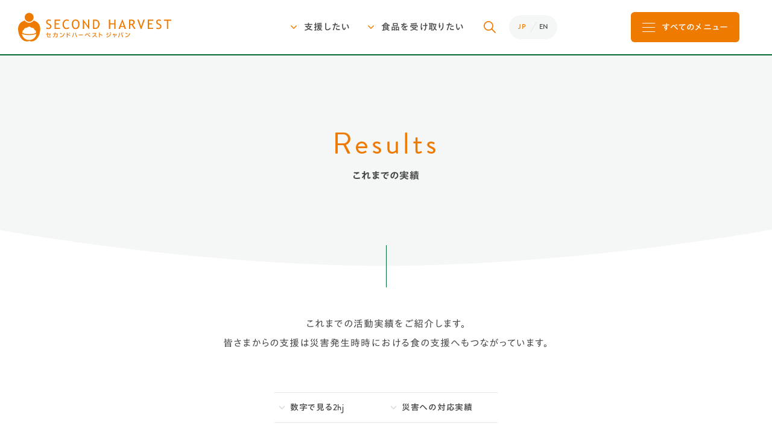

--- FILE ---
content_type: text/html; charset=UTF-8
request_url: https://2hj.org/activity/result/
body_size: 16958
content:
<!DOCTYPE HTML>
<html lang="ja">
<head>
<meta charset="UTF-8">
<title>これまでの実績　|　セカンドハーベスト・ジャパン（日本初のフードバンク）</title>
<meta name="description" content="セカンドハーベスト・ジャパンは、食品ロス（フードロス）を引き取り、人々へ届ける活動を行う日本初のフードバンクです。">
<meta name="keywords" content="フードバンク,食品ロス（フードロス）,パントリー">

<meta name="format-detection" content="telephone=no">
<meta name="viewport" content="width=device-width">

<meta name="twitter:card" content="summary_large_image">
<meta name="twitter:site" content="@2ndharvestjapan">

<meta property="og:title" content="これまでの実績　|　セカンドハーベスト・ジャパン（日本初のフードバンク）">
<meta property="og:description" content="セカンドハーベスト・ジャパンは、食品ロス（フードロス）を引き取り、人々へ届ける活動を行う日本初のフードバンクです。">
<meta property="og:image" content="https://2hj.org/wp/wp-content/themes/2hj/img/ogp.png">
<meta property="og:url" content="https://2hj.org/activity/result/">

<link href="https://2hj.org/activity/result/" rel="canonical">
<link href="https://2hj.org/wp/wp-content/themes/2hj/css/common.css?20251130072525" rel="stylesheet">
<link href="https://2hj.org/wp/wp-content/themes/2hj/css/result.css?20251130072525" rel="stylesheet">

<script src="//typesquare.com/3/tsst/script/ja/typesquare.js?6IWhdYxqqBk%3D&auto_load_font=true"></script>
<script src="https://2hj.org/wp/wp-content/themes/2hj/js/jquery-3.6.0.min.js"></script>
<script src="https://2hj.org/wp/wp-content/themes/2hj/js/common.js?20251130072525"></script>

<script>

  var _gaq = _gaq || [];
  _gaq.push(['_setAccount', 'UA-38357774-1']);
  _gaq.push(['_setDomainName', '2hj.org']);
  _gaq.push(['_trackPageview']);

  (function() {
    var ga = document.createElement('script'); ga.type = 'text/javascript'; ga.async = true;
    ga.src = ('https:' == document.location.protocol ? 'https://ssl' : 'http://www') + '.google-analytics.com/ga.js';
    var s = document.getElementsByTagName('script')[0]; s.parentNode.insertBefore(ga, s);
  })();

</script></head>
<body>
<header>
<div class="layer"></div>

<div class="hd1">

<div class="logo"><a href="/"><img src="https://2hj.org/wp/wp-content/themes/2hj/img/logo_2hj_hd.svg" alt="SECOND HARVEST（セカンドハーベスト・ジャパン）"></a></div>
<a href="#" class="for1">支援したい</a>
<a href="#" class="for2">食品を受け取りたい</a>
<a href="#" class="search"></a>
<div class="lang">
<ul>
<li>JP</li>
<li><a href="/english/">EN</a></li>
</ul>
</div>
<ul class="sns">
<li><a href="https://www.facebook.com/2ndharvestjapan" target="_blank" class="fb">Facebook</a></li>
<li><a href="https://x.com/2ndharvestjapan" target="_blank" class="x">X</a></li>
<li><a href="https://www.instagram.com/_second_harvest_japan/" target="_blank" class="ig">Instagram</a></li>
</ul>
<a href="#" class="all"><span><span class="ico"></span><span class="t1">すべてのメニュー</span><span class="t2">メニューを閉じる</span></span></a>

</div><!-- /.hd1 -->

<div class="hd2">

<div class="search">
<form name="siteSearchForm" action="/search/" method="get">
<input type="search" name="q">
<button type="submit" name="sa">検索</button>
</form>
</div>

<section class="s_for1">

<h2 class="s_ttl">支援したい方</h2>

<div class="nav1">
<h3 class="ttl">法人／団体の方</h3>
<a href="/donate-corp/" class="btn1 short">お金の寄付</a><a href="/donate-food-corp/" class="btn1 short">食品の寄贈</a><a href="/donate-food-emergency/" class="btn1 short">防災食品の寄贈</a><a href="/volunteer-corp/" class="btn1 short">ボランティア参加</a><a href="https://member.2hj.org/" class="btn1 typesquare_option">賛助会員へ入会</a>
</div>

<div class="nav2">
<h3 class="ttl">個人の方</h3>
<a href="/donate/" class="btn1 short">お金の寄付</a><a href="/donate-food/" class="btn1 short">食品の寄贈</a><a href="/volunteer/" class="btn1">ボランティア参加</a>
</div>

<div class="nav3">
<a href="/volunteer/calendar/" class="txtlink">ボランティアカレンダー</a>
<a href="/support-other/" class="txtlink">その他の方法を見る</a>
</div>

</section>

<section class="s_for2">

<h2 class="s_ttl">食品を受け取りたい方</h2>

<div class="nav1">
<h3 class="ttl">法人／団体の方</h3>
<p class="txt">団体として食品を受け取る方法や、自団体でパントリーを行っていただく方法などをお伝えします。</p>
<a href="/recipient-corp/" class="btn1">食品の受け取り方、活用方法</a>
</div>

<div class="nav2">
<h3 class="ttl">個人の方</h3>
<p class="txt">近くの食品がもらえる場所や、受け取れる物の例がわかります。受け取り時の注意点や予約方法なども。</p>
<a href="/recipient/" class="btn1">食品を受け取れる場所・方法</a>
</div>

<div class="nav3">
<a href="https://www.google.com/maps/d/edit?mid=10Bjh8dPek-HfMrrZr9XFYOmqpKG512I&usp=sharing" target="_blank" class="txtlink">フードパントリーマップ</a>
</div>

</section>

<section class="s_all">

<ul class="sns">
<li><a href="https://www.facebook.com/2ndharvestjapan" target="_blank" class="fb">Facebook</a></li>
<li><a href="https://x.com/2ndharvestjapan" target="_blank" class="x">X</a></li>
<li><a href="https://www.instagram.com/_second_harvest_japan/" target="_blank" class="ig">Instagram</a></li>
</ul>

<div class="nav1">

<h2 class="s_ttl">支援したい方</h2>
<ul class="list1">
<li class="main">
	<h3 class="ttl">法人／団体の方</h3>
	<ul>
	<li><a href="/donate-corp/">お金の寄付をご検討の方</a></li>
	<li><a href="/donate-food-corp/">食品の寄贈をご検討の方</a></li>
	<li><a href="/donate-food-emergency/">防災食品の寄贈をご検討の方</a></li>
	<li><a href="/volunteer-corp/">ボランティアとして協力したい</a></li>
	<li><a href="https://member.2hj.org/">賛助会員へ入会</a></li>
	</ul>
</li>
<li class="main">
	<h3 class="ttl">個人の方</h3>
	<ul>
	<li><a href="/donate/">お金の寄付をご検討の方</a></li>
	<li><a href="/donate-food/">食品の寄贈をご検討の方</a></li>
	<li><a href="/volunteer/">ボランティアとして協力したい</a></li>
	</ul>
</li>
<li><a href="/volunteer/calendar/">ボランティアカレンダー</a></li>
<li><a href="/support-other/">その他の方法を見る</a></li>
</ul>

<h2 class="s_ttl">食品を受け取りたい方</h2>
<ul class="list1">
<li class="main">
<h3 class="ttl">法人／団体の方</h3>
<a href="/recipient-corp/">食品の受け取り方、活用方法</a>
</li>
<li class="main">
<h3 class="ttl">個人の方</h3>
<a href="/recipient/">食品を受け取れる場所・方法</a>
</li>
<li><a href="https://www.google.com/maps/d/edit?mid=10Bjh8dPek-HfMrrZr9XFYOmqpKG512I&usp=sharing" target="_blank">フードパントリーマップ</a></li>
<!-- <li><a href="https://www.immappler.com/foodpantry/" target="_blank">フードパントリーマップ</a></li> -->
</ul>

</div><!-- /.nav1 -->

<div class="nav2">

<h2 class="s_ttl">私たちについて</h2>
<ul class="list1">
<li class="top"><a href="/about/">私たちについてTOP<span class="sub">（団体概要 / スタッフ・役員紹介 / アクセス）</span></a></li>
<li><a href="/about/vision/">目指す社会</a></li>
<li><a href="/about/service/">よりよいサービスに向けて</a></li>
<li><a href="/about/history/">団体の歴史</a></li>
<li><a href="/about/sponsor/">活動を⽀えてくださる皆さま</a></li>
<li><a href="/about/voice/">⽀援を受けた⽅からの声</a></li>
<li><a href="/about/movie/">動画で⾒るセカンドハーベスト・ジャパン</a></li>
<li><a href="/recruit/">スタッフ募集</a></li>
<li><a href="/news_press/5020/">年次報告書・その他資料</a></li>
</ul>

<h2 class="s_ttl">活動内容・実績</h2>
<ul class="list1">
<li class="top"><a href="/activity/">活動内容・実績TOP</a></li>
<li><a href="/activity/#s_1">キッチン</a></li>
<li><a href="/activity/#s_2">パントリー</a></li>
<li><a href="/activity/#s_3">フードバンク活動</a></li>
<li><a href="/activity/#s_4">政策提言と発展</a></li>
<li><a href="/activity/result/">これまでの実績<span class="sub">（数字で見る2hj / 災害への対応実績）</span></a></li>
</ul>

</div><!-- /.nav2 -->

<div class="nav3">
<ul class="list2">
<li><a href="/news_press/">お知らせ</a></li>
<li><a href="/report/">活動レポート</a></li>
<li><a href="/faq/">よくあるご質問</a></li>
<li><a href="/contact/">お問い合わせ</a></li>
</ul>
<ul class="sns">
<li><a href="https://www.facebook.com/2ndharvestjapan" target="_blank" class="fb">Facebook</a></li>
<li><a href="https://x.com/2ndharvestjapan" target="_blank" class="x">X</a></li>
<li><a href="https://www.instagram.com/_second_harvest_japan/" target="_blank" class="ig">Instagram</a></li>
</ul>
</div>

<div class="nav4">
<ul class="list3">
<li><a href="/100000pj/" target="_blank">10万人プロジェクト</a></li>
<li><a href="https://marugohan.2hj.org/" target="_blank">marugohan</a></li>
<li><a href="http://kidscafe.2hj.org/" target="_blank">KidsCafe</a></li>
<li><a href="https://www.google.com/maps/d/edit?mid=10Bjh8dPek-HfMrrZr9XFYOmqpKG512I&usp=sharing" target="_blank">フードパントリーマップ</a></li>
<li><a href="https://foodbanking.or.jp/" target="_blank">日本フードバンク連盟</a></li>
<!-- <li><a href="https://foodbank.asia/" target="_blank">Second Harvest Asia</a></li> -->
</ul>
</div>

</section>

<a href="#" class="close">閉じる</a>

</div><!-- /.hd2 -->

</header>
<main>

<div class="p_ttl1">
<h1><span class="en">Results</span><span class="ja">これまでの実績</span></h1>
</div>

<p class="p_lead1 long">これまでの活動実績をご紹介します。<br>皆さまからの支援は災害発生時時における食の支援へもつながっています。</p>


<div class="p_anc">
<ul>
<li><a href="#s_1">数字で見る2hj</a></li>
<li><a href="#s_2">災害への対応実績</a></li>
</ul>
</div>

<section class="s_numbers" id="s_1">

<h2 class="s_ttl1 para"><span class="en">By the Numbers 2024</span><span class="ja">数字で見るセカンドハーベスト・ジャパン</span><span class="sub">（2024年のデータに基づく）</span></h2>

<p class="txt1">以下の画像をクリックすると<br class="sp">PDFでご確認いただけます。</p>

<div class="img"><a href="https://2hj.org/wp/wp-content/themes/2hj/pdf/2hj_AR_Numbers_2024.pdf" target="_blank"><img src="https://2hj.org/wp/wp-content/themes/2hj/img/result_number_2024.png" width="860" height="607" alt=""><span class="btn">PDFで見る</span></a></div>

<p class="txt2">※年次報告書から抜粋（<a href="https://2hj.org/wp/wp-content/themes/2hj/pdf/2hj_AR_2024_fix_web.pdf" target="_blank">年次報告書全体のPDFはこちら</a>）</p>

</section><!-- /.s_numbers -->


<section class="s_disaster" id="s_2">

<h2 class="s_ttl1 para"><span class="en">Disaster Response</span><span class="ja">災害への対応実績</span></h2>

<p class="s_lead">セカンドハーベスト・ジャパンでは国内の災害対応や復興支援のために、<br>
フードバンクとして培ってきた実績をもとに、食を中心とした支援の用意があります。<br>
支援をご希望の場合はお問い合わせください。</p>

<p class="main_img"><img src="https://2hj.org/wp/wp-content/themes/2hj/img/activity_disaster_main.jpg" alt=""></p>

<div class="box_past">
<h3 class="b_ttl">これまでの実績</h3>
<p class="lead">2011年3月11日の東日本大震災をはじめ、<br class="sp">私たちは国内外の災害対応、<br>
復興支援にいち早く対応してきました。</p>
<ul>
<li>
<p class="ttl">能登半島地震（2024年）</p>
<img src="https://2hj.org/wp/wp-content/themes/2hj/img/activity_disaster_img4.jpg" alt="">
<p class="txt">発災直後から災害支援団体や地元団体と協働で炊出しや被災地のニーズに合わせた食品提供を実施。また、中期支援を視野に、継続的に在宅避難者含む被災者へ食品を提供するために、現地に2HJ中能登拠点を開設した。<br>●詳細ページ：<a href="https://2hj.org/news_press/6399/" target="_blank">https://2hj.org/news_press/6399/</a></p>
</li>
<li>
<p class="ttl">東日本大震災（2011年）</p>
<img src="https://2hj.org/wp/wp-content/themes/2hj/img/activity_disaster_img1.jpg" alt="">
<p class="txt">未曾有の被害となった東日本大震災。仙台を拠点として現状確認し、被災地へトラックを170回以上走らせ避難所や児童養護施設、高齢者施設、ホテル、協力NPOなどへ食品を提供。また、個別の支援として石巻市に現地事務所を設置して被災者への食料支援や東京本部から食品パッケージ（食品の詰合せ）を1万箱以上を石巻市以外の被災地へ発送してきました。</p>
</li>
<li>
<p class="ttl">熊本地震（2016年）</p>
<img src="https://2hj.org/wp/wp-content/themes/2hj/img/activity_disaster_img2.jpg" alt="">
<p class="txt">被災地への食料品の輸送や現地活動団体、自治体への食品提供を実施、また現地事務所を設置し行政・民間団体、世界食糧計画（WFP）と連携し仮設住宅に入られた被災者への食料支援活動をしました。</p>
</li>
<li>
<p class="ttl">西日本豪雨災害（2018年）</p>
<img src="https://2hj.org/wp/wp-content/themes/2hj/img/activity_disaster_img3.jpg" alt="">
<p class="txt">広島県を中心に行政や社会福祉協議会、災害支援団体等と連携し在宅被災者への生活支援として食品パッケージを約1000世帯に定期的に提供する支援を行ってきました。</p>
</li>
</ul>
<ul class="sublist">
<li>フィリピン台風（2013年）</li>
<li>新潟県中越地震（2004）</li>
</ul>
</div>

<div class="box_ex">
<h3 class="b_ttl">こんな支援ができます</h3>
<p class="lead">災害支援において2hjでは次のような<br class="sp">支援の用意があります。</p>
<ul>
<li><p class="num">1</p>
<p class="txt">現地支援<br class="sp">活動団体への<br>食品提供</p></li>
<li><p class="num">2</p>
<p class="txt">被災自治体への<br>食品提供</p></li>
<li><p class="num">3</p>
<p class="txt">被災者への<br>食品提供</p></li>
</ul>
<p class="sub">また、災害発生時における被災者への<br class="sp">食料支援について<br>
事前のご相談も受け付けております。</p>
<p class="btn"><a href="/contact-disaster-support/" target="_blank" class="btn1">支援の希望・お問い合わせ</a></p>
</div>


</section><!-- /.s_disaster -->




</main>

<footer>
<div class="inr">

<div class="badge">
<div class="sdgs"><img src="https://2hj.org/wp/wp-content/themes/2hj/img/ft_sdgs.png" alt=""></div>
<div class="ajf"><a href="https://foodbanking.or.jp/" target="_blank"><img src="https://2hj.org/wp/wp-content/themes/2hj/img/ft_ajf.png?v2" width="200" height="56" alt=""></a><p>セカンドハーベスト・ジャパンは<br>日本フードバンク連盟の認証団体です</p></div>
<div class="other">
<img src="https://2hj.org/wp/wp-content/themes/2hj/img/ft_asc.png?v2021_2" width="66" height="67" alt="">
<img src="https://2hj.org/wp/wp-content/themes/2hj/img/ft_kyumin.png" width="66" height="66" alt="">
</div><!-- /.other -->
</div><!-- /.badge -->

<div class="logo"><a href="/"><img src="https://2hj.org/wp/wp-content/themes/2hj/img/logo_2hj_ft.svg" alt="SECOND HARVEST（セカンドハーベスト・ジャパン）"></a></div>

<div class="address">
<p class="ja"><strong>特定非営利活動法人セカンドハーベスト・ジャパン</strong><span class="map"><a href="/about/#s_access">MAP</a></span>
    <br>事務所 : 〒111-0053 東京都台東区浅草橋4-4-4 並河ビル1F
    <br>活動場所 : 〒101-0031 東京都千代田区東神田3-7-3
</p>
<p class="en"><strong>Second Harvest Japan</strong>
    <br>OFFICE : Namikawa Bldg 1F, Asakusabashi 4-4-4 Taito-ku, Tokyo 111-0053
    <br>PANTRY : Higashikanda 3-7-3, Chiyoda-ku, Tokyo 101-0031
</p>
<p>TEL: 03-5822-5371　FAX: 03-5822-5372</p>
</div>

<ul class="sns">
<li><a href="https://www.facebook.com/2ndharvestjapan" target="_blank" class="fb">Facebook</a></li>
<li><a href="https://x.com/2ndharvestjapan" target="_blank" class="x">X</a></li>
<li><a href="https://www.instagram.com/_second_harvest_japan/" target="_blank" class="ig">Instagram</a></li>
</ul>

<p class="copyright">Copyright &copy; Second Harvest Japan, all rights reserved.</p>

</div>
</footer>

</body>
</html>

--- FILE ---
content_type: text/css
request_url: https://2hj.org/wp/wp-content/themes/2hj/css/common.css?20251130072525
body_size: 73189
content:
@charset "UTF-8";
@import url("https://use.typekit.net/fkd8pao.css");
html {
  color: #444;
  background: #fff;
  -webkit-font-smoothing: antialiased;
  -moz-osx-font-smoothing: grayscale;
  font-smoothing: antialiased;
  -webkit-font-variant-ligatures: none;
     -moz-font-variant-ligatures: none;
          font-variant-ligatures: none;
  -webkit-font-feature-settings: 'palt';
     -moz-font-feature-settings: 'palt';
          font-feature-settings: 'palt';
  -ms-touch-action: manipulation;
  touch-action: manipulation;
  font-size: 62.5%;
}

@media screen and (max-width: 374px) {
  html {
    font-size: 56.3%;
  }
}
body,
div,
dl, dt, dd,
ul, ol, li,
h1, h2, h3, h4, h5, h6,
form, input, textarea,
p,
blockquote,
th, td {
  margin: 0;
  padding: 0;
}

body {
  background: #fff;
  color: #444;
  font-family: "brandon-grotesque", "あおとゴシック R", "Aoto Gothic Regular", sans-serif;
  font-size: 1.6rem;
  letter-spacing: 0.06em;
  line-height: 1;
  text-align: center;
  -webkit-text-size-adjust: 100% !important;
  min-width: 1100px;
}

@media screen and (max-width: 480px) {
  body {
    min-width: 0;
  }
}
table {
  border-collapse: collapse;
  border-spacing: 0;
}

th, td {
  vertical-align: top;
  text-align: left;
}

img {
  border: 0;
  vertical-align: top;
}

img[src$=".svg"] {
  width: 100%;
  height: auto;
}

address, caption, cite, code, dfn, em, strong, th, var {
  font-style: normal;
  font-weight: normal;
}

strong {
  font-family: 'brandon-grotesque', 'あおとゴシック B', 'Aoto Gothic Bold', sans-serif;
  font-weight: 700;
}

ul li,
ol li {
  list-style: none;
}

caption, th {
  text-align: left;
}

h1, h2, h3, h4, h5, h6 {
  font-size: 100%;
  font-weight: normal;
}

q:before,
q:after {
  content: '';
}

hr {
  height: 0;
  margin: 0;
  padding: 0;
  border: 0;
  border-top: 1px solid #e1e9e7;
}

input,
textarea,
select {
  font-family: inherit;
  font-size: inherit;
  font-weight: inherit;
}

input[type="text"],
input[type="url"],
input[type="search"],
input[type="number"],
input[type="tel"],
input[type="Email"],
input[type="email"],
input[type="password"],
input[type="submit"],
button[type="submit"],
textarea {
  *font-size: 100%;
  -webkit-appearance: none;
}
input[type="text"]:focus,
input[type="url"]:focus,
input[type="search"]:focus,
input[type="number"]:focus,
input[type="tel"]:focus,
input[type="Email"]:focus,
input[type="email"]:focus,
input[type="password"]:focus,
input[type="submit"]:focus,
button[type="submit"]:focus,
textarea:focus {
  outline: none;
}

input[type="text"],
input[type="url"],
input[type="search"],
input[type="number"],
input[type="tel"],
input[type="Email"],
input[type="email"],
input[type="password"],
textarea {
  font-family: "brandon-grotesque", "あおとゴシック R", "Aoto Gothic Regular", sans-serif;
}

input[type="file"],
select {
  *font-size: 100%;
  font-family: "brandon-grotesque", "あおとゴシック R", "Aoto Gothic Regular", sans-serif;
}

select {
  cursor: pointer;
}

iframe {
  border: none;
}

a {
  cursor: pointer;
  color: #0096d2;
  text-decoration: none;
}

.cf:before,
.cf:after {
  content: " ";
  display: table;
}

.cf:after {
  clear: both;
}

.cf {
  *zoom: 1;
}

.indent {
  padding-left: 1em;
  text-indent: -1em;
}

br.pc {
  display: block;
}
br.sp {
  display: none;
}

@media screen and (max-width: 480px) {
  br.pc {
    display: none;
  }
  br.sp {
    display: block;
  }
}
.s_for1 .s_ttl,
.s_for2 .s_ttl {
  background: #ef7a00;
  color: #fff;
  border-radius: 5px;
  overflow: hidden;
  font-family: 'brandon-grotesque', 'あおとゴシック B', 'Aoto Gothic Bold', sans-serif;
  font-weight: 700;
}
.s_for1 .ttl,
.s_for2 .ttl {
  margin: 0 auto 15px;
  height: 28px;
  line-height: 28px;
  border-radius: 5px;
  background: #006934;
  color: #fff;
  overflow: hidden;
  font-family: 'brandon-grotesque', 'あおとゴシック DB', 'Aoto Gothic DemiBold', sans-serif;
  font-weight: 500;
  font-size: 1.4rem;
  letter-spacing: .02em;
}
.s_for1 .nav3,
.s_for2 .nav3 {
  border-top: 1px solid #e1e9e7;
  padding: 25px 0 0;
}
.s_for1 .btn1,
.s_for2 .btn1 {
  width: 350px;
  padding: 0;
  margin: 5px;
}
.s_for1 .btn1.short,
.s_for2 .btn1.short {
  width: 170px;
  min-width: auto;
}

.s_for2 .txt {
  width: 350px;
  margin: 0 auto;
  padding-bottom: 10px;
  text-align: left;
  font-size: 1.4rem;
  line-height: 1.64;
}

@media screen and (max-width: 480px) {
  .s_for1 .ttl,
  .s_for2 .ttl {
    margin: 0 auto 2px;
    line-height: 30px;
  }
  .s_for1 .nav1,
  .s_for1 .nav2,
  .s_for1 .nav3,
  .s_for2 .nav1,
  .s_for2 .nav2,
  .s_for2 .nav3 {
    width: 80vw;
    margin: 0 auto;
  }
  .s_for1 .nav3,
  .s_for2 .nav3 {
    padding: 13px 0 0;
  }
  .s_for1 .btn1,
  .s_for2 .btn1 {
    width: 100%;
    max-width: 300px;
    margin: 8px auto 0;
    font-size: 1.2rem;
  }
  .s_for1 .btn1.short,
  .s_for2 .btn1.short {
    width: calc( 50% - 3px );
  }
  .s_for1 .btn1.short:nth-of-type(even),
  .s_for2 .btn1.short:nth-of-type(even) {
    margin: 8px 0 0 6px;
  }
  .s_for1 .txtlink,
  .s_for2 .txtlink {
    font-size: 1.2rem;
  }

  .s_for2 .txt {
    width: auto;
    margin: 0 auto;
    padding: 4px 0 0;
    font-size: 1.2rem;
    letter-spacing: 0.06em;
    line-height: 1.75;
  }
  .s_for2 .btn1 {
    margin: 6px auto 0;
  }
}
ul.sns a {
  color: #444;
  text-decoration: none;
  font-size: 1.4rem;
  position: relative;
  padding-left: 28px;
}
ul.sns a::before {
  content: '';
  display: block;
  position: absolute;
  width: 20px;
  aspect-ratio: 1;
  top: 50%;
  left: 0;
  margin-top: -10px;
}
ul.sns a.fb::before {
  background: url("../img/ico_fb.svg?v1") no-repeat 0 0/contain;
}
ul.sns a.x::before {
  background: url("../img/ico_x.svg?v1") no-repeat 0 0/contain;
}
ul.sns a.ig::before {
  background: url("../img/ico_ig.svg?v1") no-repeat 0 0/contain;
}
@media (any-hover: hover) {
  ul.sns a:hover {
    color: #ef7a00;
  }
  ul.sns a:hover.fb::before {
    background: url("../img/ico_fb_or.svg?v1") no-repeat 0 0/contain;
  }
  ul.sns a:hover.x::before {
    background: url("../img/ico_x_or.svg?v1") no-repeat 0 0/contain;
  }
  ul.sns a:hover.ig::before {
    background: url("../img/ico_ig_or.svg?v1") no-repeat 0 0/contain;
  }
}
@media screen and (max-width: 480px) {
  ul.sns a {
    font-size: 1.1rem;
    letter-spacing: .1em;
    padding-left: 20px;
  }
  ul.sns a::before {
    width: 15px;
    height: 15px;
    margin-top: -7.5px;
  }
}

header {
  position: fixed;
  top: 0;
  left: 0;
  width: 100%;
  min-width: 1100px;
  z-index: 10;
}
header a {
  text-decoration: none;
}
header .hd1 {
  width: 100%;
  height: 90px;
  background: #fff;
  border-bottom: 2px solid #006934;
  display: -webkit-box;
  display: -webkit-flex;
  display: -ms-flexbox;
  display: flex;
  position: relative;
  z-index: 11;
}
header .hd1 a {
  display: block;
}
header .hd1 .logo {
  width: calc( 100% - 812px );
  padding: 0 30px;
  box-sizing: border-box;
  display: -webkit-box;
  display: -webkit-flex;
  display: -ms-flexbox;
  display: flex;
  -webkit-box-align: center;
  -webkit-align-items: center;
      -ms-flex-align: center;
          align-items: center;
}
header .hd1 .logo a {
  width: 254px;
}
header .hd1 .for1,
header .hd1 .for2 {
  height: 90px;
  color: #444;
  font-family: 'brandon-grotesque', 'あおとゴシック DB', 'Aoto Gothic DemiBold', sans-serif;
  font-weight: 500;
  font-size: 1.5rem;
  line-height: 90px;
  text-align: left;
  box-sizing: border-box;
  padding-left: 16px;
  letter-spacing: 0.06em;
}
header .hd1 .for1::before,
header .hd1 .for2::before {
  content: '';
  width: 6px;
  height: 10px;
  display: inline-block;
  vertical-align: top;
  background: url("../img/arr1_or.svg") no-repeat 0 0/6px 10px;
  margin: 40px 14px 0 0;
  -webkit-transform: rotate(90deg);
          transform: rotate(90deg);
  -webkit-transition: -webkit-transform .25s;
          transition: transform .25s;
}
header .hd1 .for1:hover,
header .hd1 .for2:hover {
  background: #ef7a00;
  color: #fff;
}
header .hd1 .for1:hover::before,
header .hd1 .for2:hover::before {
  background: url("../img/arr1_wh.svg") no-repeat 0 0/6px 10px;
}
header .hd1 .for1 {
  width: 128px;
}
header .hd1 .for2 {
  width: 186px;
}
header .hd1 .search {
  margin: 0 10px 0 20px;
  padding: 25px 0;
  width: 20px;
  height: 40px;
  background-color: transparent;
  background-image: url("../img/ico_search_or.svg?v2");
  background-size: 60px 20px;
  background-position: left center;
  background-repeat: no-repeat;
}
@media (any-hover: hover) {
  header .hd1 .search:hover {
    background-position: right center;
  }
}
header .hd1 .lang {
  padding: 25px 12px 0;
}
header .hd1 .lang ul {
  border-radius: 20px;
  height: 40px;
  width: 80px;
  background: #f5f7f7;
  display: table;
  position: relative;
}
header .hd1 .lang ul::before {
  content: '';
  display: block;
  position: absolute;
  width: 1px;
  height: 20px;
  background: #e1e9e7;
  left: 39.5px;
  top: 10px;
  -webkit-transform: rotate(30deg);
          transform: rotate(30deg);
}
header .hd1 .lang ul li {
  display: table-cell;
  vertical-align: middle;
  width: 50%;
  box-sizing: border-box;
  font-size: 11px;
  font-weight: 500;
  color: #ef7a00;
}
header .hd1 .lang ul li a {
  display: block;
  color: #444;
}
header .hd1 .lang ul li a:hover {
  color: #ef7a00;
}
header .hd1 .lang ul li:nth-child(1) {
  padding-left: 4px;
}
header .hd1 .lang ul li:nth-child(2) {
  padding-right: 4px;
}
header .hd1 ul.sns {
  display: -webkit-box;
  display: -webkit-flex;
  display: -ms-flexbox;
  display: flex;
  margin: 35px 10px 0 10px;
  gap: 15px;
}
header .hd1 ul.sns li {
  width: 20px;
}
header .hd1 ul.sns a {
  width: 20px;
  height: 20px;
  overflow: hidden;
  padding-left: 0;
  text-indent: -9999px;
  overflow: hidden;
}
header .hd1 .all {
  padding: 20px 30px;
}
header .hd1 .all > span {
  display: block;
  text-decoration: none;
  width: 180px;
  height: 50px;
  line-height: 50px;
  background: #ef7a00;
  color: #fff;
  font-family: 'brandon-grotesque', 'あおとゴシック DB', 'Aoto Gothic DemiBold', sans-serif;
  font-weight: 500;
  font-size: 1.4rem;
  letter-spacing: .04em;
  border-radius: 6px;
}
header .hd1 .all > span .ico {
  position: relative;
  width: 21px;
  height: 1px;
  background-color: white;
  display: inline-block;
  vertical-align: top;
  margin: 25px 12px 0 0;
  -webkit-transition: background-color .5s;
          transition: background-color .5s;
}
header .hd1 .all > span .ico::before, header .hd1 .all > span .ico::after {
  content: '';
  display: block;
  width: 21px;
  height: 1px;
  position: absolute;
  background: #fff;
  left: 0;
  -webkit-transition: -webkit-transform .5s;
          transition: transform .5s;
}
header .hd1 .all > span .ico::before {
  -webkit-transform: translateY(-7px);
          transform: translateY(-7px);
}
header .hd1 .all > span .ico::after {
  -webkit-transform: translateY(7px);
          transform: translateY(7px);
}
header .hd1 .all > span .t1 {
  display: inline;
}
header .hd1 .all > span .t2 {
  display: none;
}
header .hd1 .all:hover > span {
  background: #b15a00;
}
header .hd2 {
  width: 100%;
  max-height: calc( 100vh - 90px );
  box-sizing: border-box;
  overflow-y: scroll;
  background: #fff;
  position: absolute;
  left: 0;
  top: 94px;
  opacity: 0;
  -webkit-transform: translateY(-100vh);
          transform: translateY(-100vh);
  -webkit-transform-origin: center bottom;
          transform-origin: center bottom;
  -webkit-transition: opacity .5s, -webkit-transform .5s;
          transition: opacity .5s, transform .5s;
}
header .hd2 .search {
  display: none;
  width: 500px;
  margin: 0 auto;
  padding: 30px 0;
}
header .hd2 .search form {
  display: block;
  height: 60px;
  box-sizing: border-box;
  border: 1px solid #cdd7d5;
  border-radius: 30px;
  text-align: left;
  background: #fff;
}
header .hd2 .search input[type="search"] {
  width: calc( 100% - 90px );
  height: 20px;
  border: none;
  background: transparent;
  margin: 19px 0 0 26px;
  float: left;
  color: #444;
}
header .hd2 .search button {
  width: 20px;
  height: 100%;
  text-indent: -9999px;
  overflow: hidden;
  border: none;
  float: right;
  margin-right: 24px;
  cursor: pointer;
  background-color: transparent;
  background-image: url("../img/ico_search_or.svg?v2");
  background-size: 60px 20px;
  background-position: left center;
  background-repeat: no-repeat;
}
header .hd2 .search button:hover {
  background-position: right center;
}
header .hd2 .close {
  display: none;
  border-top: 1px solid #e1e9e7;
  background: #ebefef;
  height: 40px;
  box-sizing: border-box;
  line-height: 40px;
  overflow: hidden;
  color: #444;
  text-decoration: none;
  font-family: 'brandon-grotesque', 'あおとゴシック DB', 'Aoto Gothic DemiBold', sans-serif;
  font-weight: 500;
  font-size: 1.4rem;
}
header .hd2 .close::before {
  content: '';
  display: inline-block;
  vertical-align: top;
  width: 6px;
  height: 100%;
  background: url("../img/arr1_or.svg") no-repeat left center/6px 10px;
  margin-right: 12px;
  -webkit-transform: rotate(-90deg);
          transform: rotate(-90deg);
}
header .hd2 .close:hover {
  color: #ef7a00;
}
header .s_for1,
header .s_for2 {
  width: 900px;
  margin: 0 auto;
  padding: 50px 0;
  display: -webkit-box;
  display: -webkit-flex;
  display: -ms-flexbox;
  display: flex;
  display: none;
  -webkit-flex-wrap: wrap;
      -ms-flex-wrap: wrap;
          flex-wrap: wrap;
}
header .s_for1 .s_ttl,
header .s_for2 .s_ttl {
  width: 100%;
  height: 40px;
  line-height: 42px;
  font-size: 2rem;
  margin-bottom: 25px;
}
header .s_for1 .ttl,
header .s_for2 .ttl {
  width: 350px;
}
header .s_for1 .nav1,
header .s_for1 .nav2,
header .s_for2 .nav1,
header .s_for2 .nav2 {
  display: inline-block;
  vertical-align: top;
  width: 50%;
  box-sizing: border-box;
}
header .s_for1 .nav2,
header .s_for2 .nav2 {
  border-left: 1px solid #e1e9e7;
}
header .s_for1 .nav3,
header .s_for2 .nav3 {
  margin-top: 35px;
  width: 100%;
}
header .s_for1 .txtlink + .txtlink {
  margin-left: 32px;
}
header .s_all {
  width: 900px;
  margin: 0 auto;
  padding: 50px 0;
  display: -webkit-box;
  display: -webkit-flex;
  display: -ms-flexbox;
  display: flex;
  display: none;
  -webkit-flex-wrap: wrap;
      -ms-flex-wrap: wrap;
          flex-wrap: wrap;
  -webkit-box-pack: left;
  -webkit-justify-content: left;
      -ms-flex-pack: left;
          justify-content: left;
}
header .s_all .s_ttl {
  height: 40px;
  line-height: 42px;
  font-size: 1.6rem;
  margin-bottom: 15px;
  background: #ef7a00;
  color: #fff;
  border-radius: 5px;
  overflow: hidden;
  font-family: 'brandon-grotesque', 'あおとゴシック B', 'Aoto Gothic Bold', sans-serif;
  font-weight: 700;
}
header .s_all > .sns {
  display: none;
}
header .s_all .nav1 {
  width: 420px;
  margin-right: 60px;
}
header .s_all .nav1 .list1 + .s_ttl {
  margin-top: 35px;
}
header .s_all .nav2 {
  width: 420px;
}
header .s_all .nav2 .list1 + .s_ttl {
  margin-top: 59px;
}
header .s_all .nav3 {
  margin-top: 35px;
  display: -webkit-box;
  display: -webkit-flex;
  display: -ms-flexbox;
  display: flex;
  -webkit-box-pack: end;
  -webkit-justify-content: flex-end;
      -ms-flex-pack: end;
          justify-content: flex-end;
  width: 100%;
  background: #f5f7f7;
  border-radius: 4px;
  box-sizing: border-box;
  padding: 17px 30px 15px;
}
header .s_all .nav4 {
  margin-top: 25px;
  display: -webkit-box;
  display: -webkit-flex;
  display: -ms-flexbox;
  display: flex;
  width: 100%;
}
header .s_all a {
  display: block;
  color: #444;
}
header .s_all a:hover {
  color: #ef7a00;
}
header .s_all a:not(.fb):not(.x):not(.ig)::before {
  content: '';
  display: inline-block;
  vertical-align: top;
  width: 6px;
  height: 1em;
  background: url("../img/arr1_lg.svg") no-repeat 0 calc( 50% - .02em )/6px 10px;
  margin-right: 9px;
}
header .s_all a:not(.fb):not(.x):not(.ig)[target="_blank"]::after {
  content: '';
  display: inline-block;
  vertical-align: top;
  width: 7px;
  height: 1em;
  background: url("../img/ico_blank_lg.svg") no-repeat left center/7px 7px;
  margin-left: 4px;
}
header .s_all a:not(.fb):not(.x):not(.ig):hover::before {
  background: url("../img/arr1_or.svg") no-repeat 0 calc( 50% - .02em )/6px 10px;
}
header .s_all .list1 {
  border-top: 1px solid #e1e9e7;
  text-align: left;
}
header .s_all .list1 > li {
  padding: 4px 0;
  border-bottom: 1px solid #e1e9e7;
}
header .s_all .list1 > li.main {
  position: relative;
  padding: 6px 0 6px 112px;
  font-family: 'brandon-grotesque', 'あおとゴシック DB', 'Aoto Gothic DemiBold', sans-serif;
  font-weight: 500;
}
header .s_all .list1 > li.top {
  padding: 6px 0;
  font-family: 'brandon-grotesque', 'あおとゴシック DB', 'Aoto Gothic DemiBold', sans-serif;
  font-weight: 500;
}
header .s_all .list1 > li ul li {
  padding: 6px 0;
}
header .s_all .list1 > li ul li:first-child {
  padding: 0 0 6px;
}
header .s_all .list1 > li ul li:last-child {
  padding: 6px 0 0;
}
header .s_all .list1 > li ul li:first-child:last-child {
  padding: 0;
}
header .s_all .list1 > li ul li + li {
  border-top: 1px solid #e1e9e7;
}
header .s_all .list1 > li.inline {
  display: -webkit-box;
  display: -webkit-flex;
  display: -ms-flexbox;
  display: flex;
}
header .s_all .list1 > li.inline a + a {
  margin-left: 10px;
}
header .s_all .list1 .ttl {
  position: absolute;
  left: 0;
  top: 10px;
  bottom: 10px;
  width: 92px;
  border-radius: 5px;
  background: #006934;
  color: #fff;
  font-size: 1.1rem;
  letter-spacing: .02em;
  display: -webkit-box;
  display: -webkit-flex;
  display: -ms-flexbox;
  display: flex;
  -webkit-box-pack: center;
  -webkit-justify-content: center;
      -ms-flex-pack: center;
          justify-content: center;
  -webkit-box-align: center;
  -webkit-align-items: center;
      -ms-flex-align: center;
          align-items: center;
}
header .s_all .list1 a {
  padding: 7px 10px 6px;
  font-size: 1.4rem;
  letter-spacing: 0.06em;
  border-radius: 5px;
}
header .s_all .list1 a .sub {
  display: inline-block;
  margin-left: .5em;
  font-size: 1.2rem;
  letter-spacing: 0.06em;
}
header .s_all .list1 a:hover {
  background: #f5f7f7;
}
header .s_all .list2 {
  display: -webkit-box;
  display: -webkit-flex;
  display: -ms-flexbox;
  display: flex;
  margin-right: auto;
}
header .s_all .list2 li + li {
  margin-left: 30px;
}
header .s_all .list2 a {
  font-family: 'brandon-grotesque', 'あおとゴシック DB', 'Aoto Gothic DemiBold', sans-serif;
  font-weight: 500;
  font-size: 1.4rem;
  letter-spacing: 0.06em;
}
header .s_all .list3 {
  display: -webkit-box;
  display: -webkit-flex;
  display: -ms-flexbox;
  display: flex;
}
header .s_all .list3 li + li {
  margin-left: 25px;
}
header .s_all .list3 a {
  font-size: 1.2rem;
  letter-spacing: 0.06em;
}
header .s_all .sns li {
  display: inline-block;
  vertical-align: top;
}
header .s_all .sns li + li {
  margin-left: 22px;
}
header .s_all .sns a {
  font-family: 'brandon-grotesque', 'あおとゴシック DB', 'Aoto Gothic DemiBold', sans-serif;
  font-weight: 500;
}
header .layer {
  display: none;
  position: fixed;
  left: 0;
  top: 0;
  width: 100%;
  height: 100vh;
  background: rgba(0, 0, 0, 0.5);
}
header.open_for1 .layer, header.open_for2 .layer, header.open_search .layer, header.open_all .layer {
  display: block;
}
header.open_for1 .hd1, header.open_for2 .hd1, header.open_search .hd1, header.open_all .hd1 {
  border-bottom: 4px solid #ef7a00;
}
header.open_for1 .hd2, header.open_for2 .hd2, header.open_search .hd2, header.open_all .hd2 {
  opacity: 1;
  -webkit-transform: translateY(0);
          transform: translateY(0);
}
header.open_for1 .hd1 .for1 {
  background: #ef7a00;
  color: #fff;
}
header.open_for1 .hd1 .for1::before {
  -webkit-transform: rotate(270deg);
          transform: rotate(270deg);
  background: url("../img/arr1_wh.svg") no-repeat 0 0/6px 10px;
}
header.open_for1 .s_for1 {
  display: -webkit-box;
  display: -webkit-flex;
  display: -ms-flexbox;
  display: flex;
}
header.open_for1 .hd2 .close {
  display: block;
}
header.open_for2 .hd1 .for2 {
  background: #ef7a00;
  color: #fff;
}
header.open_for2 .hd1 .for2::before {
  -webkit-transform: rotate(270deg);
          transform: rotate(270deg);
  background: url("../img/arr1_wh.svg") no-repeat 0 0/6px 10px;
}
header.open_for2 .s_for2 {
  display: -webkit-box;
  display: -webkit-flex;
  display: -ms-flexbox;
  display: flex;
}
header.open_for2 .hd2 .close {
  display: block;
}
header.open_search .hd2 {
  background: #f5f7f7;
}
header.open_search .hd2 .search {
  display: block;
}
header.open_search .hd2 .close {
  display: block;
}
header.open_all .hd1 .all {
  background: #ef7a00;
}
header.open_all .hd1 .all > span {
  background: #b15a00;
}
header.open_all .hd1 .all > span .ico {
  background-color: rgba(255, 255, 255, 0);
}
header.open_all .hd1 .all > span .ico::before {
  -webkit-transform: translateY(0) rotate(45deg);
          transform: translateY(0) rotate(45deg);
}
header.open_all .hd1 .all > span .ico::after {
  -webkit-transform: translateY(0) rotate(-45deg);
          transform: translateY(0) rotate(-45deg);
}
header.open_all .hd1 .all > span .t1 {
  display: none;
}
header.open_all .hd1 .all > span .t2 {
  display: inline;
}
header.open_all .hd2 .search {
  display: none;
}
header.open_all .s_all {
  display: -webkit-box;
  display: -webkit-flex;
  display: -ms-flexbox;
  display: flex;
}

@media screen and (max-width: 480px) {
  header {
    min-width: 100%;
  }
  header .hd1 {
    height: 115px;
    display: block;
    z-index: auto;
  }
  header .hd1 .logo {
    width: 100%;
    height: 70px;
    box-sizing: content-box;
    padding: 0;
    background: #fff;
    border-bottom: 1px solid #e1e9e7;
    position: relative;
    z-index: 3;
  }
  header .hd1 .logo a {
    margin-left: 4vw;
    width: 186px;
    max-width: calc( 96% - 150px );
  }
  header .hd1 .for1,
  header .hd1 .for2 {
    float: left;
    width: 50%;
    height: 44px;
    font-size: 1.4rem;
    line-height: 44px;
    text-align: center;
    padding-left: 0;
    letter-spacing: 0.06em;
    background: #fff;
  }
  header .hd1 .for1::before,
  header .hd1 .for2::before {
    height: 100%;
    background: url("../img/arr1_or.svg") no-repeat left center/6px 10px;
    margin: 0 14px 0 0;
  }
  header .hd1 .for1:hover,
  header .hd1 .for2:hover {
    background: #fff;
    color: #444;
  }
  header .hd1 .for1:hover::before,
  header .hd1 .for2:hover::before {
    background: url("../img/arr1_or.svg") no-repeat left center/6px 10px;
  }
  header .hd1 .for2 {
    box-sizing: border-box;
    border-left: 1px solid #e1e9e7;
  }
  header .hd1 .lang {
    padding: 0;
    position: absolute;
    z-index: 11;
    top: 30px;
    right: calc( 4% + 86px );
  }
  header .hd1 .lang ul {
    border-radius: 0;
    height: auto;
    width: auto;
    background: transparent;
  }
  header .hd1 .lang ul::before {
    display: none;
  }
  header .hd1 .lang ul li {
    display: table-cell;
    vertical-align: middle;
    width: auto;
    font-size: 10px;
  }
  header .hd1 .lang ul li a:hover {
    color: #444;
  }
  header .hd1 .lang ul li:nth-child(1) {
    padding-left: 0;
    padding-right: 5px;
  }
  header .hd1 .lang ul li:nth-child(2) {
    padding-right: 0;
    padding-left: 6px;
    position: relative;
  }
  header .hd1 .lang ul li:nth-child(2)::before {
    content: '';
    display: block;
    width: 1px;
    height: 12px;
    background: #e1e9e7;
    -webkit-transform: rotate(30deg);
            transform: rotate(30deg);
    position: absolute;
    left: 0;
    top: calc( 50% - 6px );
  }
  header .hd1 .search {
    position: absolute;
    z-index: 11;
    top: 15px;
    right: calc( 4% + 54px );
    margin: 0;
    padding: 0;
  }
  header .hd1 .search:hover {
    background-position: left center;
  }
  header .hd1 ul.sns {
    display: none;
  }
  header .hd1 .all {
    position: absolute;
    top: 15px;
    right: 4%;
    padding: 0;
    z-index: 11;
  }
  header .hd1 .all > span {
    display: block;
    text-decoration: none;
    width: 40px;
    height: 40px;
    line-height: 1;
  }
  header .hd1 .all > span .ico {
    margin: 20px auto 0;
  }
  header .hd1 .all > span .t1,
  header .hd1 .all > span .t2 {
    display: none;
  }
  header .hd1 .all:hover > span {
    background: #ef7a00;
  }
  header .hd2 {
    z-index: 2;
  }
  header .hd2 .search {
    width: 86.7%;
    margin: 0 auto;
    padding: 0;
  }
  header .hd2 .search form {
    height: 40px;
    border-radius: 20px;
  }
  header .hd2 .search input[type="search"] {
    width: calc( 100% - 60px );
    margin: 9px 0 0 16px;
  }
  header .hd2 .search button {
    margin-right: 14px;
  }
  header .hd2 .search button:hover {
    background-position: left center;
  }
  header .hd2 .close:hover {
    color: #444;
  }
  header .s_for1,
  header .s_for2 {
    width: 80%;
    padding: 20px 0;
  }
  header .s_for1 .s_ttl,
  header .s_for2 .s_ttl {
    height: 35px;
    line-height: 37px;
    font-size: 1.6rem;
    margin-bottom: 0;
  }
  header .s_for1 .ttl,
  header .s_for2 .ttl {
    width: 122px;
  }
  header .s_for1 .nav1,
  header .s_for1 .nav2,
  header .s_for2 .nav1,
  header .s_for2 .nav2 {
    display: block;
    width: auto;
    padding: 15px 0;
  }
  header .s_for1 .nav2,
  header .s_for2 .nav2 {
    border-top: 1px solid #e1e9e7;
    border-left: none;
  }
  header .s_for1 .nav3,
  header .s_for2 .nav3 {
    margin-top: 0;
  }
  header .s_for1 .txtlink + .txtlink {
    margin-left: 10px;
  }
  header .s_all {
    width: 86.7%;
    padding: 20px 0;
  }
  header .s_all .s_ttl {
    height: 35px;
    text-align: left;
    padding: 0 10px;
    line-height: 37px;
    font-size: 1.4rem;
    border-radius: 4px;
  }
  header .s_all > .sns {
    width: 100%;
    display: -webkit-box;
    display: -webkit-flex;
    display: -ms-flexbox;
    display: flex;
    -webkit-box-pack: center;
    -webkit-justify-content: center;
        -ms-flex-pack: center;
            justify-content: center;
    padding: 10px 18px;
    background: #f5f7f7;
    border-radius: 4px;
    box-sizing: border-box;
  }
  header .s_all > .sns li {
    padding: 0 25px;
    text-align: center;
  }
  header .s_all > .sns li + li {
    border-left: 1px solid #e1e9e7;
    margin-left: 0;
  }
  header .s_all .nav1 {
    margin-top: 20px;
    width: 100%;
    margin-right: 0;
  }
  header .s_all .nav1 .list1 + .s_ttl {
    margin-top: 30px;
  }
  header .s_all .nav2 {
    margin-top: 30px;
    width: 100%;
  }
  header .s_all .nav2 .list1 + .s_ttl {
    margin-top: 30px;
  }
  header .s_all .nav3 {
    margin-top: 30px;
    -webkit-flex-wrap: wrap;
        -ms-flex-wrap: wrap;
            flex-wrap: wrap;
    -webkit-box-pack: left;
    -webkit-justify-content: left;
        -ms-flex-pack: left;
            justify-content: left;
    padding: 10px 18px;
  }
  header .s_all .nav3 .sns {
    display: none;
  }
  header .s_all .nav4 {
    margin-top: 15px;
    -webkit-flex-wrap: wrap;
        -ms-flex-wrap: wrap;
            flex-wrap: wrap;
    -webkit-box-pack: left;
    -webkit-justify-content: left;
        -ms-flex-pack: left;
            justify-content: left;
  }
  header .s_all a:hover {
    color: #444;
  }
  header .s_all a:not(.fb):not(.x):not(.ig)::before {
    width: 5px;
    background: url("../img/arr1_lg.svg") no-repeat 0 calc( 50% - .02em )/4.8px 8px;
  }
  header .s_all a:not(.fb):not(.x):not(.ig):hover::before {
    background: url("../img/arr1_lg.svg") no-repeat 0 calc( 50% - .02em )/4.8px 8px;
  }
  header .s_all .list1 > li.main {
    padding: 6px 0 5px 108px;
  }
  header .s_all .list1 > li ul li {
    padding: 6px 0 5px;
  }
  header .s_all .list1 > li ul li:first-child {
    padding: 0 0 5px;
  }
  header .s_all .list1 > li ul li:last-child {
    padding: 6px 0 0;
  }
  header .s_all .list1 > li.inline a + a {
    margin-left: 25px;
  }
  header .s_all .list1 .ttl {
    top: 10px;
    bottom: 10px;
    border-radius: 4px;
    padding-top: 1px;
  }
  header .s_all .list1 a {
    padding: 6px 0 5px;
    font-size: 1.2rem;
    letter-spacing: 0.06em;
  }
  header .s_all .list1 a .sub {
    font-size: 1rem;
    letter-spacing: .04em;
  }
  header .s_all .list1 a:hover {
    background: transparent;
  }
  header .s_all .list2 {
    -webkit-flex-wrap: wrap;
        -ms-flex-wrap: wrap;
            flex-wrap: wrap;
    -webkit-box-pack: left;
    -webkit-justify-content: left;
        -ms-flex-pack: left;
            justify-content: left;
    text-align: left;
  }
  header .s_all .list2 li {
    width: 125px;
    padding: 7px 0;
  }
  header .s_all .list2 li + li {
    margin-left: 0;
  }
  header .s_all .list2 a {
    font-size: 1.2rem;
    letter-spacing: 0.06em;
  }
  header .s_all .list3 {
    -webkit-flex-wrap: wrap;
        -ms-flex-wrap: wrap;
            flex-wrap: wrap;
    -webkit-box-pack: left;
    -webkit-justify-content: left;
        -ms-flex-pack: left;
            justify-content: left;
    text-align: left;
  }
  header .s_all .list3 li {
    width: 50%;
    padding: 6px 0;
  }
  header .s_all .list3 li + li {
    margin-left: 0;
  }
  header .s_all .list3 a {
    font-size: 1.1rem;
    letter-spacing: 0.06em;
  }
  header .layer {
    z-index: 1;
  }
  header.open_for1 .hd1, header.open_for2 .hd1 {
    z-index: 3;
    border-bottom: 2px solid #ef7a00;
  }
  header.open_for1 .hd2, header.open_for2 .hd2 {
    max-height: calc( 100vh - 116px );
    top: 116px;
  }
  header.open_for1 .hd2 .close, header.open_for2 .hd2 .close {
    display: block;
  }
  header.open_for1 .hd1 .for1::before {
    background: url("../img/arr1_wh.svg") no-repeat left center/6px 10px;
  }
  header.open_for1 .hd1 .for1:hover {
    background: #ef7a00;
    color: #fff;
  }
  header.open_for1 .hd1 .for1:hover::before {
    background: url("../img/arr1_wh.svg") no-repeat left center/6px 10px;
  }
  header.open_for2 .hd1 .for2::before {
    background: url("../img/arr1_wh.svg") no-repeat left center/6px 10px;
  }
  header.open_for2 .hd1 .for2:hover {
    background: #ef7a00;
    color: #fff;
  }
  header.open_for2 .hd1 .for2:hover::before {
    background: url("../img/arr1_wh.svg") no-repeat left center/6px 10px;
  }
  header.open_search .layer {
    display: block;
  }
  header.open_search .hd1 .logo {
    border-bottom: 1px solid #e1e9e7;
  }
  header.open_search .hd2 {
    opacity: 1;
    -webkit-transform: translateY(0);
            transform: translateY(0);
    max-height: calc( 100vh - 71px );
    top: 71px;
    padding: 16px 0 0;
    background: #f5f7f7;
  }
  header.open_search .hd2 .search {
    display: block;
  }
  header.open_search .hd2 .close {
    display: block;
    margin-top: 16px;
  }
  header.open_all .hd1 {
    border-bottom: none;
  }
  header.open_all .hd1 .logo {
    border-bottom: 2px solid #ef7a00;
  }
  header.open_all .hd1 .all {
    background: transparent;
  }
  header.open_all .hd1 .all > span .t2 {
    display: none;
  }
  header.open_all .hd1 .all:hover > span {
    background: #b15a00;
  }
  header.open_all .hd2 {
    max-height: calc( 100vh - 72px );
    top: 72px;
  }
  header.open_all .hd2 .close {
    display: block;
  }
}
main {
  width: 100%;
  overflow: hidden;
  padding-top: 92px;
}
main.error {
  padding-bottom: 100px;
}

@media screen and (max-width: 480px) {
  main {
    padding-top: 117px;
  }
  main.error {
    padding-bottom: 60px;
  }
}
.p_ttl1 {
  width: 100%;
  height: 350px;
  background: #f5f7f7;
  position: relative;
  display: -webkit-box;
  display: -webkit-flex;
  display: -ms-flexbox;
  display: flex;
  -webkit-box-pack: center;
  -webkit-justify-content: center;
      -ms-flex-pack: center;
          justify-content: center;
  -webkit-box-align: center;
  -webkit-align-items: center;
      -ms-flex-align: center;
          align-items: center;
}
.p_ttl1::before {
  content: '';
  display: block;
  position: absolute;
  left: -1%;
  bottom: -2px;
  width: 102%;
  min-width: 1122px;
  height: 5.1vw;
  min-height: 56.1px;
  background: url("../img/shape1.svg?v2") no-repeat 0 0/contain;
}
.p_ttl1::after {
  content: '';
  display: block;
  position: absolute;
  left: calc( 50% - .5px );
  bottom: -35px;
  width: 1px;
  height: 70px;
  background: #006934;
}
.p_ttl1 h1 {
  position: relative;
  margin-bottom: 20px;
}
.p_ttl1 .en {
  display: block;
  color: #ef7a00;
  font-size: 5rem;
  letter-spacing: .1em;
}
.p_ttl1 .en2 {
  display: block;
  color: #ef7a00;
  font-size: 4.4rem;
  letter-spacing: .1em;
}
.p_ttl1 .ja {
  display: block;
  margin-top: 20px;
  font-family: 'brandon-grotesque', 'あおとゴシック B', 'Aoto Gothic Bold', sans-serif;
  font-weight: 700;
  font-size: 1.6rem;
}

@media screen and (max-width: 480px) {
  .p_ttl1 {
    height: 175px;
  }
  .p_ttl1::before {
    width: 100%;
    min-width: auto;
    height: 10.67vw;
    min-height: auto;
    left: 0;
    bottom: -2.67vw;
    background: url("../img/shape2.svg") no-repeat center top/cover;
  }
  .p_ttl1::after {
    bottom: -22px;
    height: 44px;
  }
  .p_ttl1 h1 {
    position: relative;
    margin-bottom: 25px;
  }
  .p_ttl1 .en {
    font-size: 3rem;
  }
  .p_ttl1 .en2 {
    font-size: 2.4rem;
  }
  .p_ttl1 .ja {
    margin-top: 16px;
    font-size: 1.4rem;
  }
}
.p_ttl2 {
  width: 100%;
  height: 350px;
  background: #f5f7f7;
  position: relative;
  display: -webkit-box;
  display: -webkit-flex;
  display: -ms-flexbox;
  display: flex;
  -webkit-box-pack: center;
  -webkit-justify-content: center;
      -ms-flex-pack: center;
          justify-content: center;
  -webkit-box-align: center;
  -webkit-align-items: center;
      -ms-flex-align: center;
          align-items: center;
}
.p_ttl2::before {
  content: '';
  display: block;
  position: absolute;
  left: -1%;
  bottom: -2px;
  width: 102%;
  min-width: 1122px;
  height: 5.1vw;
  min-height: 56.1px;
  background: url("../img/shape1.svg?v2") no-repeat 0 0/contain;
}
.p_ttl2::after {
  content: '';
  display: block;
  position: absolute;
  left: calc( 50% - .5px );
  bottom: -35px;
  width: 1px;
  height: 70px;
  background: #006934;
}
.p_ttl2 h1 {
  position: relative;
  margin-bottom: 15px;
}
.p_ttl2 .en {
  display: block;
  font-size: 1.8rem;
  letter-spacing: .1em;
}
.p_ttl2 .ja {
  display: block;
  margin-top: 25px;
  color: #ef7a00;
  font-size: 3.6rem;
  letter-spacing: 0.06em;
  line-height: 1.25;
}
.p_ttl2 .ja_sub {
  display: block;
  margin-top: 5px;
  color: #ef7a00;
  font-size: 2.1rem;
}

@media screen and (max-width: 480px) {
  .p_ttl2 {
    height: 175px;
  }
  .p_ttl2::before {
    width: 100%;
    min-width: auto;
    height: 10.67vw;
    min-height: auto;
    left: 0;
    bottom: -2.67vw;
    background: url("../img/shape2.svg") no-repeat center top/cover;
  }
  .p_ttl2::after {
    bottom: -22px;
    height: 44px;
  }
  .p_ttl2 h1 {
    position: relative;
    margin-bottom: 12px;
  }
  .p_ttl2 .en {
    font-size: 1.2rem;
  }
  .p_ttl2 .ja {
    margin-top: 10px;
    font-size: 2.2rem;
    letter-spacing: .04em;
    line-height: 1.45;
  }
  .p_ttl2 .ja_sub {
    font-size: 1.6rem;
  }
}
.p_lead1 {
  margin-top: 80px;
  font-size: 1.6rem;
  line-height: 2;
}

@media screen and (max-width: 480px) {
  .p_lead1 {
    margin-top: 46px;
    font-size: 1.4rem;
  }
  .p_lead1.long {
    margin: 46px 10% 0;
    text-align: left;
  }
  .p_lead1.long br {
    display: none;
  }
}
.p_note1 {
  margin-top: 20px;
  font-size: 1.4rem;
  line-height: 2;
}
.p_note1.green {
  color: #006934;
}

@media screen and (max-width: 480px) {
  .p_note1 {
    margin-top: 15px;
    font-size: 1.2rem;
    line-height: 1.67;
  }
  .p_note1.long {
    margin: 15px 10% 0;
    text-align: left;
  }
  .p_note1.long br {
    display: none;
  }
}
.p_anc1 {
  display: -webkit-box;
  display: -webkit-flex;
  display: -ms-flexbox;
  display: flex;
  -webkit-box-pack: center;
  -webkit-justify-content: center;
      -ms-flex-pack: center;
          justify-content: center;
}
.p_anc1 ul {
  width: 280px;
  border-top: 1px solid #e1e9e7;
  text-align: left;
  margin: 0 20px;
}
.p_anc1 li {
  padding: 6px 0;
  border-bottom: 1px solid #e1e9e7;
}
.p_anc1 a {
  display: block;
  color: #444;
  padding: 8px 8px 8px 10px;
  font-family: 'brandon-grotesque', 'あおとゴシック DB', 'Aoto Gothic DemiBold', sans-serif;
  font-weight: 500;
  font-size: 1.4rem;
  letter-spacing: .05em;
  border-radius: 5px;
  text-decoration: none;
}
.p_anc1 a::before {
  content: '';
  display: inline-block;
  vertical-align: top;
  width: 6px;
  height: 1em;
  background: url("../img/arr1_lg.svg") no-repeat left center/6px 10px;
  margin-right: 10px;
  -webkit-transform: rotate(90deg);
          transform: rotate(90deg);
}
.p_anc1 a:hover {
  background: #f5f7f7;
  color: #ef7a00;
}
.p_anc1 a:hover::before {
  background: url("../img/arr1_or.svg") no-repeat left center/6px 10px;
}

@media screen and (max-width: 480px) {
  .p_anc1 {
    display: block;
    width: 80%;
    margin: 0 auto;
  }
  .p_anc1 ul {
    width: auto;
    margin: 0;
  }
  .p_anc1 ul + ul {
    border-top: none;
  }
  .p_anc1 li {
    padding: 0;
  }
  .p_anc1 a {
    padding: 11px 8px;
    font-size: 1.2rem;
    letter-spacing: 0.06em;
  }
  .p_anc1 a:hover {
    background: transparent;
    color: #444;
  }
  .p_anc1 a:hover::before {
    background: url("../img/arr1_lg.svg") no-repeat left center/6px 10px;
  }
}
.p_anc2 {
  width: 550px;
  margin: 0 auto;
}
.p_anc2 a {
  display: block;
  color: #444;
  padding: 8px 10px;
  border-radius: 5px;
  text-decoration: none;
}
.p_anc2 a::before {
  content: '';
  display: inline-block;
  vertical-align: top;
  width: 6px;
  height: 1em;
  background: url("../img/arr1_lg.svg") no-repeat left center/6px 10px;
  margin-right: 10px;
  -webkit-transform: rotate(90deg);
          transform: rotate(90deg);
}
.p_anc2 a:hover {
  background: #f5f7f7;
  color: #ef7a00;
}
.p_anc2 a:hover::before {
  background: url("../img/arr1_or.svg") no-repeat left center/6px 10px;
}
.p_anc2 > ul {
  border-top: 1px solid #e1e9e7;
  text-align: left;
}
.p_anc2 > ul > li {
  padding: 6px 0;
  border-bottom: 1px solid #e1e9e7;
}
.p_anc2 > ul > li > a {
  font-family: 'brandon-grotesque', 'あおとゴシック DB', 'Aoto Gothic DemiBold', sans-serif;
  font-weight: 500;
  font-size: 1.4rem;
  letter-spacing: 0.06em;
}
.p_anc2 > ul > li.hierarchical {
  display: -webkit-box;
  display: -webkit-flex;
  display: -ms-flexbox;
  display: flex;
}
.p_anc2 > ul ul {
  display: -webkit-box;
  display: -webkit-flex;
  display: -ms-flexbox;
  display: flex;
  -webkit-flex-wrap: wrap;
      -ms-flex-wrap: wrap;
          flex-wrap: wrap;
  margin-left: 12px;
}
.p_anc2 > ul ul li + li {
  margin-left: 6px;
}
.p_anc2 > ul ul a {
  font-size: 1.2rem;
  line-height: 1.17;
  letter-spacing: 0.06em;
}

@media screen and (max-width: 480px) {
  .p_anc2 {
    width: 80% !important;
  }
  .p_anc2 a {
    color: #444;
    padding: 8px 0 8px 28px;
    line-height: 1.67;
    position: relative;
  }
  .p_anc2 a::before {
    height: 10px;
    position: absolute;
    left: 10px;
    top: calc( 0.84em + 3px );
  }
  .p_anc2 a:hover {
    background: transparent;
    color: #444;
  }
  .p_anc2 a:hover::before {
    background: url("../img/arr1_lg.svg") no-repeat left center/6px 10px;
  }
  .p_anc2 > ul > li {
    padding: 0;
  }
  .p_anc2 > ul > li > a {
    font-size: 1.2rem;
    letter-spacing: 0.06em;
  }
  .p_anc2 > ul > li.hierarchical {
    display: block;
  }
  .p_anc2 > ul ul {
    display: block;
    margin-left: 20px;
    padding-bottom: 10px;
  }
  .p_anc2 > ul ul li + li {
    margin-left: 0;
    margin-top: 10px;
  }
  .p_anc2 > ul ul a {
    font-size: 1.1rem;
    line-height: 1;
    padding: 0 0 0 28px;
  }
  .p_anc2 > ul ul a::before {
    top: calc( 0.5em - 5px );
  }
}
.p_anc3 {
  margin: 0 auto;
}
.p_anc3 ul {
  display: -webkit-box;
  display: -webkit-flex;
  display: -ms-flexbox;
  display: flex;
  gap: 0 20px;
  -webkit-box-pack: center;
  -webkit-justify-content: center;
      -ms-flex-pack: center;
          justify-content: center;
}
.p_anc3 li {
  padding: 6px 0;
  border-top: 1px solid #e1e9e7;
  border-bottom: 1px solid #e1e9e7;
  text-align: left;
}
.p_anc3 a {
  display: block;
  color: #444;
  padding: 8px 8px 8px 10px;
  font-family: 'brandon-grotesque', 'あおとゴシック DB', 'Aoto Gothic DemiBold', sans-serif;
  font-weight: 500;
  font-size: 1.4rem;
  letter-spacing: .05em;
  border-radius: 5px;
  text-decoration: none;
}
.p_anc3 a::before {
  content: '';
  display: inline-block;
  vertical-align: top;
  width: 6px;
  height: 1em;
  background: url("../img/arr1_lg.svg") no-repeat left center/6px 10px;
  margin-right: 10px;
  -webkit-transform: rotate(90deg);
          transform: rotate(90deg);
}
.p_anc3 a:hover {
  background: #f5f7f7;
  color: #ef7a00;
}
.p_anc3 a:hover::before {
  background: url("../img/arr1_or.svg") no-repeat left center/6px 10px;
}

@media screen and (max-width: 480px) {
  .p_anc3 {
    width: 80% !important;
  }
  .p_anc3 ul {
    display: block;
    border-top: 1px solid #e1e9e7;
  }
  .p_anc3 li {
    display: block;
    padding: 0;
    border-top: none;
    width: auto !important;
  }
  .p_anc3 a {
    padding: 8px 0 8px 28px;
    position: relative;
    font-size: 1.2rem;
    line-height: 1.67;
    letter-spacing: 0.06em;
  }
  .p_anc3 a::before {
    height: 10px;
    position: absolute;
    left: 10px;
    top: calc( 0.84em + 3px );
  }
  .p_anc3 a:hover {
    background: transparent;
    color: #444;
  }
  .p_anc3 a:hover::before {
    background: url("../img/arr1_lg.svg") no-repeat left center/6px 10px;
  }
}
.s_ttl1 {
  padding-bottom: 65px;
  position: relative;
  z-index: 1;
}
.s_ttl1::after {
  content: '';
  display: block;
  width: 1px;
  height: 70px;
  background: #ef7a00;
  position: absolute;
  left: 50%;
  bottom: -35px;
}
.s_ttl1 .en {
  display: block;
  color: #006934;
  font-size: 3rem;
  letter-spacing: .1em;
}
.s_ttl1 .ja {
  display: block;
  margin-top: 22px;
  font-family: 'brandon-grotesque', 'あおとゴシック B', 'Aoto Gothic Bold', sans-serif;
  font-weight: 700;
  font-size: 1.6rem;
}
.s_ttl1.para {
  opacity: 0;
  -webkit-transition: opacity .5s .125s;
          transition: opacity .5s .125s;
}
.s_ttl1.para::after {
  -webkit-transform: scale(1, 0);
          transform: scale(1, 0);
  -webkit-transform-origin: center top;
          transform-origin: center top;
  -webkit-transition: -webkit-transform .25s .5s;
          transition: transform .25s .5s;
}
.s_ttl1.done {
  opacity: 1;
}
.s_ttl1.done::after {
  -webkit-transform: scale(1, 1);
          transform: scale(1, 1);
}

@media screen and (max-width: 480px) {
  .s_ttl1 {
    padding-bottom: 44px;
    position: relative;
  }
  .s_ttl1::after {
    height: 50px;
    bottom: -25px;
  }
  .s_ttl1 .en {
    font-size: 2.5rem;
    letter-spacing: .1em;
    line-height: 1.28;
  }
  .s_ttl1 .ja {
    margin-top: 16px;
    font-size: 1.4rem;
    line-height: 1.75;
  }
}
.s_ttl2::before {
  content: '';
  display: block;
  width: 36px;
  height: 1px;
  background: #ef7a00;
  margin: 0 auto 55px;
}
.s_ttl2 .en {
  display: block;
  color: #006934;
  font-size: 3rem;
  letter-spacing: .1em;
}
.s_ttl2 .ja {
  display: block;
  margin-top: 22px;
  font-family: 'brandon-grotesque', 'あおとゴシック B', 'Aoto Gothic Bold', sans-serif;
  font-weight: 700;
  font-size: 1.6rem;
}

@media screen and (max-width: 480px) {
  .s_ttl2::before {
    margin: 0 auto 45px;
  }
  .s_ttl2 .en {
    font-size: 2.5rem;
    letter-spacing: .1em;
  }
  .s_ttl2 .ja {
    font-size: 1.4rem;
  }
}
.txtlink {
  display: inline-block;
  text-decoration: none;
  font-size: 1.4rem;
}
.txtlink.b {
  font-family: 'brandon-grotesque', 'あおとゴシック DB', 'Aoto Gothic DemiBold', sans-serif;
  font-weight: 500;
}
.txtlink::before {
  content: '';
  display: inline-block;
  vertical-align: top;
  width: 6px;
  height: 1em;
  background: url("../img/arr1_lb.svg") no-repeat 0 calc( 50% - .015em )/6px 10px;
  margin-right: 9px;
}
.txtlink.anc::before {
  -webkit-transform: rotate(90deg);
          transform: rotate(90deg);
}
.txtlink[target="_blank"]::after {
  content: '';
  display: inline-block;
  vertical-align: top;
  width: 7px;
  height: 1em;
  background: url("../img/ico_blank_lb.svg") no-repeat left center/7px 7px;
  margin-left: 4px;
}
.txtlink:hover {
  text-decoration: underline;
}
.txtlink.pdf[target="_blank"]::after {
  display: none !important;
}

@media screen and (max-width: 480px) {
  .txtlink:hover {
    text-decoration: none;
  }
}
.btn1 {
  position: relative;
  display: inline-block;
  vertical-align: top;
  text-align: center;
  text-decoration: none;
  border: 1px solid #0096d2;
  min-width: 250px;
  box-sizing: border-box;
  padding: 0 30px;
  height: 46px;
  overflow: hidden;
  background: #fff;
  border-radius: 23px;
  box-sizing: border-box;
  line-height: 45px;
  font-family: 'brandon-grotesque', 'あおとゴシック DB', 'Aoto Gothic DemiBold', sans-serif;
  font-weight: 500;
  font-size: 1.4rem;
  letter-spacing: 0.06em;
}
.btn1::before {
  content: '';
  display: inline-block;
  vertical-align: top;
  width: 6px;
  height: 100%;
  background: url("../img/arr1_lb.svg") no-repeat left center/6px 10px;
  margin-right: 9px;
}
.btn1:hover {
  background: #e3f1f7;
}
.btn1.more::before {
  -webkit-transform: rotate(90deg);
          transform: rotate(90deg);
}

@media screen and (max-width: 480px) {
  .btn1 {
    max-width: 100% !important;
    height: 36px;
    border-radius: 18px;
    line-height: 35.5px;
  }
  .btn1:hover {
    background: #fff;
  }
}
.sidebar {
  width: 710px;
  margin: 0 auto;
  text-align: left;
  border-top: 1px solid #e1e9e7;
}
.sidebar .table {
  display: -webkit-box;
  display: -webkit-flex;
  display: -ms-flexbox;
  display: flex;
  -webkit-box-pack: left;
  -webkit-justify-content: left;
      -ms-flex-pack: left;
          justify-content: left;
  -webkit-box-align: center;
  -webkit-align-items: center;
      -ms-flex-align: center;
          align-items: center;
  position: relative;
  border-bottom: 1px solid #e1e9e7;
  width: 100%;
}
.sidebar .table::before {
  content: '';
  display: block;
  position: absolute;
  width: 1px;
  background: #e1e9e7;
  left: 170px;
  top: 25px;
  bottom: 25px;
}
.sidebar .table .ttl {
  width: 160px;
  color: #006934;
  font-family: 'brandon-grotesque', 'あおとゴシック DB', 'Aoto Gothic DemiBold', sans-serif;
  font-weight: 500;
  font-size: 1.4rem;
  text-align: center;
  margin-right: 40px;
}
.sidebar .table ul {
  width: calc( 100% - 200px );
  display: -webkit-box;
  display: -webkit-flex;
  display: -ms-flexbox;
  display: flex;
  -webkit-flex-wrap: wrap;
      -ms-flex-wrap: wrap;
          flex-wrap: wrap;
  -webkit-box-pack: left;
  -webkit-justify-content: left;
      -ms-flex-pack: left;
          justify-content: left;
  -webkit-box-align: center;
  -webkit-align-items: center;
      -ms-flex-align: center;
          align-items: center;
  min-height: 47px;
  font-size: 1.2rem;
  letter-spacing: 0.06em;
}
.sidebar .table li {
  padding-right: 1em;
  line-height: 2;
}
.sidebar .table a {
  text-decoration: none;
}
.sidebar .table a:hover {
  text-decoration: underline;
}
.sidebar .cat_list {
  padding: 20px 0;
}
.sidebar .monthly_list {
  padding: 30px 0;
}
.sidebar dl {
  margin-top: 25px;
}
.sidebar .lang {
  display: inline-block;
  text-align: center;
  border-radius: 2px;
  font-size: 1.1rem;
  line-height: 1.4;
  width: 2.3em;
  color: #fff;
  letter-spacing: 0;
}
.sidebar .lang.EN {
  background: #006934;
}
.sidebar .lang.JP {
  background: #ef7a00;
}
.sidebar dd {
  display: inline-block;
  margin-right: 20px;
  color: #8f8f8f;
  font-size: 1.2rem;
  line-height: 1.28;
  letter-spacing: 0;
}

@media screen and (max-width: 480px) {
  .sidebar {
    width: 86.7%;
  }
  .sidebar .table::before {
    left: 106px;
    top: 18px;
    bottom: 18px;
  }
  .sidebar .table .ttl {
    width: 105px;
    font-size: 1.2rem;
    line-height: 1.67;
    margin-right: 20px;
  }
  .sidebar .table ul {
    width: calc( 100% - 125px + 1em );
    min-height: 30px;
    margin-right: -1em;
  }
  .sidebar .table a:hover {
    text-decoration: none;
  }
  .sidebar .cat_list {
    padding: 15px 0;
  }
  .sidebar .monthly_list {
    padding: 15px 0;
  }
  .sidebar dl {
    margin-top: 20px;
  }
  .sidebar dd {
    margin-right: 12px;
    font-size: 1.1rem;
    line-height: 1.4;
  }
}
.report_list {
  display: -webkit-box;
  display: -webkit-flex;
  display: -ms-flexbox;
  display: flex;
  position: relative;
}
.report_list article {
  width: 300px;
  margin: 0 30px;
  text-align: left;
}
.report_list a {
  text-decoration: none;
}
.report_list .img a {
  position: relative;
  border-radius: 5px;
  border: 1px solid #e1e9e7;
  overflow: hidden;
  display: block;
}
.report_list .img a::before {
  content: '';
  display: block;
  padding-top: 56.38%;
}
.report_list .img a:hover {
  opacity: 0.7;
}
.report_list .img img {
  position: absolute;
  top: 0;
  left: 0;
  width: 298px;
  height: auto;
}
.report_list .new {
  position: absolute;
  left: 10px;
  top: 10px;
  background: #ef7a00;
  color: #fff;
  width: 35px;
  height: 15px;
  overflow: hidden;
  font-size: 12px;
  line-height: 16px;
  text-align: center;
  border-radius: 2px;
  letter-spacing: 0;
}
.report_list .subset {
  margin-top: 12px;
  letter-spacing: 0;
  color: #aeaeae;
}
.report_list .subset a {
  color: #aeaeae;
}
.report_list .subset a:hover {
  text-decoration: underline;
}
.report_list .date {
  display: inline-block;
  vertical-align: top;
  width: 4.5em;
  font-size: 1.4rem;
  line-height: 1.5;
}
.report_list .cats {
  display: inline-block;
  vertical-align: top;
  width: calc( 100% - 6em );
  font-size: 1.2rem;
  line-height: 1.75;
  margin-right: -1em;
}
.report_list .cats a {
  display: inline-block;
  margin-right: 1em;
}
.report_list .ttl {
  margin-top: 12px;
  font-size: 1.6rem;
  line-height: 1.75;
}
.report_list .ttl a {
  display: block;
  color: #444;
}
.report_list .ttl a:hover {
  color: #ef7a00;
}

@media screen and (max-width: 480px) {
  .report_list {
    display: block;
  }
  .report_list article {
    margin: 0 auto;
  }
  .report_list article:not(:first-child) {
    margin: 34px auto 0;
  }
  .report_list .img a:hover {
    opacity: 1;
  }
  .report_list .subset {
    margin-top: 12px;
  }
  .report_list .subset a:hover {
    text-decoration: none;
  }
  .report_list .date {
    font-size: 1.2rem;
  }
  .report_list .cats {
    font-size: 1.1rem;
  }
  .report_list .ttl {
    margin-top: 4px;
    font-size: 1.4rem;
  }
  .report_list .ttl a:hover {
    color: #444;
  }
}
.voice_list {
  margin: 0 auto;
  width: 1068px;
  display: -webkit-box;
  display: -webkit-flex;
  display: -ms-flexbox;
  display: flex;
  -webkit-flex-wrap: wrap;
      -ms-flex-wrap: wrap;
          flex-wrap: wrap;
  gap: 24px 28px;
  position: relative;
}
.voice_list li {
  width: 150px;
}
.voice_list .img {
  border: 1px solid #e1e9e7;
  border-radius: 5px;
  overflow: hidden;
  position: relative;
}
.voice_list .img a {
  display: block;
}
.voice_list .img a:hover {
  opacity: 0.7;
}
.voice_list .img img {
  width: 100%;
  height: auto;
}
.voice_list .img .lang {
  position: absolute;
  right: 4px;
  bottom: 4px;
  text-align: center;
  border-radius: 2px;
  font-size: 1.1rem;
  line-height: 1.4;
  width: 2.3em;
  color: #fff;
  letter-spacing: 0;
}
.voice_list .img .lang.EN {
  background: #006934;
}
.voice_list .img .lang.JP {
  background: #ef7a00;
}
.voice_list .cats {
  margin-top: 12px;
}
.voice_list .cats a {
  color: #acacac;
  font-size: 1.2rem;
  line-height: 1.5;
  text-decoration: underline;
}
.voice_list .cats a:hover {
  text-decoration: none;
}
.voice_list.para li {
  opacity: 0;
  -webkit-transform: translateY(40px);
          transform: translateY(40px);
}
.voice_list.para li:nth-child(1) {
  -webkit-transition: opacity 0.5s 75ms, -webkit-transform 0.5s 75ms;
          transition: opacity 0.5s 75ms, transform 0.5s 75ms;
}
.voice_list.para li:nth-child(2) {
  -webkit-transition: opacity 0.5s 150ms, -webkit-transform 0.5s 150ms;
          transition: opacity 0.5s 150ms, transform 0.5s 150ms;
}
.voice_list.para li:nth-child(3) {
  -webkit-transition: opacity 0.5s 225ms, -webkit-transform 0.5s 225ms;
          transition: opacity 0.5s 225ms, transform 0.5s 225ms;
}
.voice_list.para li:nth-child(4) {
  -webkit-transition: opacity 0.5s 300ms, -webkit-transform 0.5s 300ms;
          transition: opacity 0.5s 300ms, transform 0.5s 300ms;
}
.voice_list.para li:nth-child(5) {
  -webkit-transition: opacity 0.5s 375ms, -webkit-transform 0.5s 375ms;
          transition: opacity 0.5s 375ms, transform 0.5s 375ms;
}
.voice_list.para li:nth-child(6) {
  -webkit-transition: opacity 0.5s 450ms, -webkit-transform 0.5s 450ms;
          transition: opacity 0.5s 450ms, transform 0.5s 450ms;
}
.voice_list.para li:nth-child(7) {
  -webkit-transition: opacity 0.5s 525ms, -webkit-transform 0.5s 525ms;
          transition: opacity 0.5s 525ms, transform 0.5s 525ms;
}
.voice_list.para li:nth-child(8) {
  -webkit-transition: opacity 0.5s 600ms, -webkit-transform 0.5s 600ms;
          transition: opacity 0.5s 600ms, transform 0.5s 600ms;
}
.voice_list.para li:nth-child(9) {
  -webkit-transition: opacity 0.5s 675ms, -webkit-transform 0.5s 675ms;
          transition: opacity 0.5s 675ms, transform 0.5s 675ms;
}
.voice_list.para li:nth-child(10) {
  -webkit-transition: opacity 0.5s 750ms, -webkit-transform 0.5s 750ms;
          transition: opacity 0.5s 750ms, transform 0.5s 750ms;
}
.voice_list.para li:nth-child(11) {
  -webkit-transition: opacity 0.5s 825ms, -webkit-transform 0.5s 825ms;
          transition: opacity 0.5s 825ms, transform 0.5s 825ms;
}
.voice_list.para li:nth-child(12) {
  -webkit-transition: opacity 0.5s 900ms, -webkit-transform 0.5s 900ms;
          transition: opacity 0.5s 900ms, transform 0.5s 900ms;
}
.voice_list.para li:nth-child(13) {
  -webkit-transition: opacity 0.5s 975ms, -webkit-transform 0.5s 975ms;
          transition: opacity 0.5s 975ms, transform 0.5s 975ms;
}
.voice_list.para li:nth-child(14) {
  -webkit-transition: opacity 0.5s 1050ms, -webkit-transform 0.5s 1050ms;
          transition: opacity 0.5s 1050ms, transform 0.5s 1050ms;
}
.voice_list.para li:nth-child(15) {
  -webkit-transition: opacity 0.5s 1125ms, -webkit-transform 0.5s 1125ms;
          transition: opacity 0.5s 1125ms, transform 0.5s 1125ms;
}
.voice_list.para li:nth-child(16) {
  -webkit-transition: opacity 0.5s 1200ms, -webkit-transform 0.5s 1200ms;
          transition: opacity 0.5s 1200ms, transform 0.5s 1200ms;
}
.voice_list.para li:nth-child(17) {
  -webkit-transition: opacity 0.5s 1275ms, -webkit-transform 0.5s 1275ms;
          transition: opacity 0.5s 1275ms, transform 0.5s 1275ms;
}
.voice_list.para li:nth-child(18) {
  -webkit-transition: opacity 0.5s 1350ms, -webkit-transform 0.5s 1350ms;
          transition: opacity 0.5s 1350ms, transform 0.5s 1350ms;
}
.voice_list.para li:nth-child(19) {
  -webkit-transition: opacity 0.5s 1425ms, -webkit-transform 0.5s 1425ms;
          transition: opacity 0.5s 1425ms, transform 0.5s 1425ms;
}
.voice_list.para li:nth-child(20) {
  -webkit-transition: opacity 0.5s 1500ms, -webkit-transform 0.5s 1500ms;
          transition: opacity 0.5s 1500ms, transform 0.5s 1500ms;
}
.voice_list.para li:nth-child(21) {
  -webkit-transition: opacity 0.5s 1575ms, -webkit-transform 0.5s 1575ms;
          transition: opacity 0.5s 1575ms, transform 0.5s 1575ms;
}
.voice_list.para li:nth-child(22) {
  -webkit-transition: opacity 0.5s 1650ms, -webkit-transform 0.5s 1650ms;
          transition: opacity 0.5s 1650ms, transform 0.5s 1650ms;
}
.voice_list.para li:nth-child(23) {
  -webkit-transition: opacity 0.5s 1725ms, -webkit-transform 0.5s 1725ms;
          transition: opacity 0.5s 1725ms, transform 0.5s 1725ms;
}
.voice_list.para li:nth-child(24) {
  -webkit-transition: opacity 0.5s 1800ms, -webkit-transform 0.5s 1800ms;
          transition: opacity 0.5s 1800ms, transform 0.5s 1800ms;
}
.voice_list.para li:nth-child(25) {
  -webkit-transition: opacity 0.5s 1875ms, -webkit-transform 0.5s 1875ms;
          transition: opacity 0.5s 1875ms, transform 0.5s 1875ms;
}
.voice_list.para li:nth-child(26) {
  -webkit-transition: opacity 0.5s 1950ms, -webkit-transform 0.5s 1950ms;
          transition: opacity 0.5s 1950ms, transform 0.5s 1950ms;
}
.voice_list.para li:nth-child(27) {
  -webkit-transition: opacity 0.5s 2025ms, -webkit-transform 0.5s 2025ms;
          transition: opacity 0.5s 2025ms, transform 0.5s 2025ms;
}
.voice_list.para li:nth-child(28) {
  -webkit-transition: opacity 0.5s 2100ms, -webkit-transform 0.5s 2100ms;
          transition: opacity 0.5s 2100ms, transform 0.5s 2100ms;
}
.voice_list.para li:nth-child(29) {
  -webkit-transition: opacity 0.5s 2175ms, -webkit-transform 0.5s 2175ms;
          transition: opacity 0.5s 2175ms, transform 0.5s 2175ms;
}
.voice_list.para li:nth-child(30) {
  -webkit-transition: opacity 0.5s 2250ms, -webkit-transform 0.5s 2250ms;
          transition: opacity 0.5s 2250ms, transform 0.5s 2250ms;
}
.voice_list.done li {
  opacity: 1;
  -webkit-transform: translateY(0);
          transform: translateY(0);
}

@media screen and (max-width: 480px) {
  .voice_list {
    width: calc( 72vw + 32px );
    gap: 16px 16px;
  }
  .voice_list li {
    width: 24vw;
  }
  .voice_list .img {
    border-radius: 3px;
  }
  .voice_list .img a:hover {
    opacity: 1;
  }
  .voice_list .img .lang {
    right: 3px;
    bottom: 3px;
    font-size: 1rem;
    line-height: 1.4;
    width: 2.3em;
  }
  .voice_list .cats {
    margin-top: 6px;
  }
  .voice_list .cats a {
    font-size: 1rem;
    letter-spacing: 0.06em;
    word-break: break-all;
  }
  .voice_list .cats a:hover {
    text-decoration: underline;
  }
}
@-webkit-keyframes load {
  0% {
    -webkit-transform: rotate(0deg);
            transform: rotate(0deg);
  }
  100% {
    -webkit-transform: rotate(360deg);
            transform: rotate(360deg);
  }
}
.voice_modal {
  position: fixed;
  z-index: 999;
  top: 0;
  bottom: 0;
  left: 0;
  right: 0;
  display: none;
}
.voice_modal.open {
  display: block;
}
.voice_modal .layer {
  display: none;
  position: fixed;
  top: 0;
  left: 0;
  height: 100%;
  width: 100%;
  background: rgba(0, 0, 0, 0.5) !important;
}
.voice_modal > .loader {
  position: absolute;
  width: 20px;
  height: 20px;
  left: calc( 50% - 10px );
  top: calc( 50% - 10px );
  -webkit-animation: load 1.4s infinite linear;
          animation: load 1.4s infinite linear;
}
.voice_modal .box {
  opacity: 0;
  width: 900px;
  max-height: 100vh;
  box-sizing: border-box;
  padding: 64px 0;
  position: absolute;
  top: 50%;
  left: 50%;
  border-radius: 5px;
  background: #fff;
  overflow-y: auto;
  -webkit-transform: translate(-50%, -50%);
          transform: translate(-50%, -50%);
  -webkit-transition: opacity .5s;
          transition: opacity .5s;
}
.voice_modal .box.on {
  opacity: 1;
}
.voice_modal .box > .ttl {
  color: #ef7a00;
  font-size: 2.5rem;
  position: absolute;
  -webkit-transform: rotate(90deg);
          transform: rotate(90deg);
  -webkit-transform-origin: left top;
          transform-origin: left top;
  left: 55px;
  top: 32px;
}
.voice_modal .box > .close {
  position: absolute;
  top: 28px;
  right: 35px;
  display: block;
  height: 20px;
  line-height: 20px;
  font-size: 12px;
  padding: 0;
  margin: 0;
  text-align: left;
  text-decoration: none;
}
.voice_modal .box > .close::before {
  content: '';
  display: inline-block;
  vertical-align: top;
  width: 20px;
  height: 20px;
  background: url("../img/ico_close_lb.svg") no-repeat 0 0/20px 20px;
  margin-right: 6px;
}
.voice_modal .box > .close:hover {
  opacity: 0.7;
}
.voice_modal .box .prev,
.voice_modal .box .next {
  position: fixed;
  top: calc( 50% - 10px);
  width: 20px;
  height: 20px;
  background: url("../img/arr2_or.svg") no-repeat 0 0/20px 20px;
  overflow: hidden;
  text-indent: -9999px;
}
.voice_modal .box .prev:hover,
.voice_modal .box .next:hover {
  opacity: 0.7;
}
.voice_modal .box .prev.dead,
.voice_modal .box .next.dead {
  background: url("../img/arr2_lm.svg") no-repeat 0 0/20px 20px;
  cursor: default;
  pointer-events: none;
}
.voice_modal .box .prev.dead:hover,
.voice_modal .box .next.dead:hover {
  opacity: 1;
}
.voice_modal .box .prev {
  left: calc( 50% - 415px );
  -webkit-transform: rotate(180deg);
          transform: rotate(180deg);
}
.voice_modal .box .next {
  right: calc( 50% - 415px );
}
.voice_modal .box .loader {
  display: none;
  position: fixed;
  left: calc( 50% - 10px );
  top: calc( 50% - 10px );
  height: 20px;
  width: 20px;
  border-radius: 50%;
  background: #ef7a00;
  background: -webkit-linear-gradient(left, #ef7a00 10%, rgba(239, 122, 0, 0) 42%);
  background: linear-gradient(to right, #ef7a00 10%, rgba(239, 122, 0, 0) 42%);
  -webkit-animation: load 1.4s infinite linear;
          animation: load 1.4s infinite linear;
}
.voice_modal .box .loader:before {
  width: 50%;
  height: 50%;
  background: #ef7a00;
  border-radius: 100% 0 0 0;
  position: absolute;
  top: 0;
  left: 0;
  content: '';
}
.voice_modal .box .loader:after {
  background: #fff;
  width: 75%;
  height: 75%;
  border-radius: 50%;
  content: '';
  margin: auto;
  position: absolute;
  top: 0;
  left: 0;
  bottom: 0;
  right: 0;
}
.voice_modal .content {
  width: 570px;
  margin: 0 auto;
  opacity: 0;
  -webkit-transition: opacity .5s;
          transition: opacity .5s;
  height: auto;
  overflow: hidden;
  box-sizing: border-box;
  position: relative;
}
.voice_modal .content.on {
  opacity: 1;
}
.voice_modal .content .date {
  color: #006934;
  font-family: 'brandon-grotesque', 'あおとゴシック B', 'Aoto Gothic Bold', sans-serif;
  font-weight: 700;
  font-size: 1.6rem;
}
.voice_modal .content .cats {
  margin-top: 12px;
  font-size: 1.2rem;
}
.voice_modal .content .cats span + span::before {
  content: '　/　';
}
.voice_modal .content .img {
  margin-top: 28px;
}
.voice_modal .content .img img {
  width: auto;
  height: auto;
  max-width: 568px;
  max-height: 568px;
  border: 1px solid #e1e9e7;
}
.voice_modal .content .txt {
  margin-top: 30px;
  text-align: left;
  font-size: 1.2rem;
  line-height: 1.67;
}
.voice_modal .content .txt .lang {
  text-align: center;
  border-radius: 2px;
  font-size: 1.1rem;
  line-height: 1.4;
  width: 2.3em;
  color: #fff;
  letter-spacing: 0;
  margin-bottom: 10px;
}
.voice_modal .content .txt .lang.EN {
  background: #006934;
}
.voice_modal .content .txt .lang.JP {
  background: #ef7a00;
}

@media screen and (max-width: 480px) {
  .voice_modal .box {
    width: 90%;
    padding: 70px 0 30px;
  }
  .voice_modal .box > .ttl {
    font-size: 2rem;
    left: 35px;
    top: 20px;
  }
  .voice_modal .box > .close {
    top: 20px;
    right: 5.56%;
    text-align: right;
  }
  .voice_modal .box > .close::before {
    display: none;
  }
  .voice_modal .box > .close::after {
    content: '';
    display: inline-block;
    vertical-align: top;
    width: 20px;
    height: 20px;
    background: url("../img/ico_close_lb.svg") no-repeat 0 0/20px 20px;
    margin-left: 4px;
  }
  .voice_modal .box > .close:hover {
    opacity: 1;
  }
  .voice_modal .box .prev,
  .voice_modal .box .next {
    width: 10%;
    height: 20px;
    background: url("../img/arr2_or.svg") no-repeat center center/16px 16px;
  }
  .voice_modal .box .prev:hover,
  .voice_modal .box .next:hover {
    opacity: 1;
  }
  .voice_modal .box .prev {
    left: 0;
    -webkit-transform: rotate(180deg);
            transform: rotate(180deg);
  }
  .voice_modal .box .next {
    right: 0;
  }
  .voice_modal .content {
    width: 80%;
  }
  .voice_modal .content .cats {
    margin-top: 10px;
    font-size: 1.1rem;
  }
  .voice_modal .content .img {
    margin-top: 24px;
  }
  .voice_modal .content .img img {
    width: auto;
    height: auto;
    max-width: 100%;
    max-height: 90vh;
  }
  .voice_modal .content .txt {
    margin-top: 20px;
  }
  .voice_modal .content .txt p:not(.lang) {
    margin-top: 8px;
  }
}
.s_news1 {
  width: 900px;
  margin: 0 auto;
  text-align: left;
  border-top: 1px solid #e1e9e7;
  box-sizing: border-box;
  position: relative;
  padding-top: 43px;
  display: -webkit-box;
  display: -webkit-flex;
  display: -ms-flexbox;
  display: flex;
}
.s_news1::before {
  content: '';
  width: 93px;
  height: 1px;
  background: #ef7a00;
  position: absolute;
  left: 0;
  top: -1px;
}
.s_news1::after {
  content: '';
  display: block;
  width: 1px;
  position: absolute;
  top: 49px;
  bottom: 0;
  left: 138px;
  background: #e1e9e7;
}
.s_news1 .s_ttl {
  width: 185px;
  color: #006934;
}
.s_news1 .s_ttl .en {
  display: block;
  font-size: 3rem;
  font-weight: 400;
  letter-spacing: .12em;
}
.s_news1 .s_ttl .ja {
  margin-top: 18px;
  display: block;
  font-size: 1.1rem;
  line-height: 1.36;
  letter-spacing: .04em;
}
.s_news1 ul {
  display: table;
  width: 715px;
  letter-spacing: 0;
  padding-top: 12px;
}
.s_news1 ul li {
  display: table-row;
}
.s_news1 ul li + li > * {
  padding-top: 26px;
}
.s_news1 ul .date {
  display: table-cell;
  width: 90px;
  color: #aeaeae;
  font-size: 1.4rem;
}
.s_news1 ul .ttl {
  display: table-cell;
}
.s_news1 ul .ttl a {
  text-decoration: none;
  color: #444;
  font-size: 1.4rem;
  letter-spacing: 0.06em;
  word-break: break-all;
}
.s_news1 ul .ttl a:hover {
  color: #ef7a00;
}

@media screen and (max-width: 480px) {
  .s_news1 {
    width: 80%;
    padding-top: 24px;
    display: block;
  }
  .s_news1::after {
    display: none;
  }
  .s_news1 .s_ttl {
    width: auto;
  }
  .s_news1 .s_ttl .en {
    display: inline-block;
    font-size: 2.4rem;
    letter-spacing: .12em;
  }
  .s_news1 .s_ttl .ja {
    display: inline-block;
    margin-left: 1em;
    margin-top: 0;
    font-size: 1rem;
    line-height: 1;
    letter-spacing: .04em;
  }
  .s_news1 .s_ttl .ja br {
    display: none;
  }
  .s_news1 ul {
    display: block;
    width: auto;
    padding-top: 25px;
  }
  .s_news1 ul li {
    display: table;
  }
  .s_news1 ul li + li > * {
    padding-top: 15px;
  }
  .s_news1 ul .date {
    width: 60px;
    font-size: 1.2rem;
    line-height: 1.67;
  }
  .s_news1 ul .ttl a {
    font-size: 1.2rem;
    line-height: 1.67;
  }
  .s_news1 ul .ttl a:hover {
    color: #444;
  }
}
.s_report1::before {
  content: '';
  display: block;
  margin: 0 auto;
  width: 35px;
  height: 1px;
  background: #ef7a00;
  margin-bottom: 70px;
}
.s_report1 .s_ttl {
  font-family: 'brandon-grotesque', 'あおとゴシック DB', 'Aoto Gothic DemiBold', sans-serif;
  font-weight: 500;
  font-size: 1.8rem;
}
.s_report1 .report_list {
  margin-top: 46px;
  -webkit-box-pack: center;
  -webkit-justify-content: center;
      -ms-flex-pack: center;
          justify-content: center;
}
.s_report1 .btn1 {
  margin: 35px auto 0;
}

section .s_report1::before {
  display: none;
}

@media screen and (max-width: 480px) {
  .s_report1::before {
    margin-bottom: 35px;
  }
  .s_report1 .s_ttl {
    font-size: 1.6rem;
    line-height: 1.75;
  }
  .s_report1 .report_list {
    margin-top: 30px;
  }
  .s_report1 .report_list article {
    width: 86.7%;
    min-height: 80px;
    position: relative;
    box-sizing: border-box;
    padding-left: 150px;
  }
  .s_report1 .report_list article + article {
    margin: 25px auto 0;
  }
  .s_report1 .report_list .img {
    position: absolute;
    left: 0;
    top: 3px;
    width: 140px;
  }
  .s_report1 .report_list .img img {
    width: 138px;
  }
  .s_report1 .report_list .new {
    left: 4px;
    top: 4px;
    width: 28px;
    height: 12px;
    font-size: 10px;
    line-height: 12px;
  }
  .s_report1 .report_list .subset {
    margin-top: 0;
  }
  .s_report1 .report_list .ttl {
    font-size: 1.2rem;
    margin-bottom: -.375em;
  }
  .s_report1 .btn1 {
    margin: 30px auto 0;
  }
}
.s_contact1::before {
  content: '';
  display: block;
  margin: 0 auto;
  width: 35px;
  height: 1px;
  background: #ef7a00;
  margin-bottom: 40px;
}
.s_contact1 .inr {
  margin: 0 auto;
  width: 860px;
  background: #f5f7f7;
  border-radius: 5px;
  padding: 70px 0;
}
.s_contact1 .s_ttl {
  font-family: 'brandon-grotesque', 'あおとゴシック B', 'Aoto Gothic Bold', sans-serif;
  font-weight: 700;
  font-size: 1.8rem;
}
.s_contact1 ul {
  margin-top: 36px;
  display: -webkit-box;
  display: -webkit-flex;
  display: -ms-flexbox;
  display: flex;
  -webkit-box-pack: center;
  -webkit-justify-content: center;
      -ms-flex-pack: center;
          justify-content: center;
}
.s_contact1 li {
  width: 350px;
}
.s_contact1 li + li {
  border-left: 1px solid #e1e9e7;
}
.s_contact1 p {
  font-size: 1.4rem;
  line-height: 2;
}
.s_contact1 .btn1 {
  margin-top: 18px;
}

@media screen and (max-width: 480px) {
  .s_contact1 .inr {
    margin: 0 auto;
    width: 86.7%;
    padding: 40px 0;
  }
  .s_contact1 .s_ttl {
    font-size: 1.6rem;
  }
  .s_contact1 ul {
    display: block;
    width: 85%;
    margin: 16px auto 0;
  }
  .s_contact1 li {
    width: auto;
  }
  .s_contact1 li + li {
    border-left: none;
    border-top: 1px solid #e1e9e7;
    margin-top: 30px;
    padding-top: 25px;
  }
  .s_contact1 p {
    font-size: 1.2rem;
  }
  .s_contact1 .btn1 {
    margin-top: 10px;
    max-width: 100%;
  }
}
footer {
  background: #f5f7f7;
  padding: 100px 0;
}
footer .inr {
  margin: 0 auto;
  width: 960px;
  text-align: left;
  position: relative;
}
footer .badge {
  position: absolute;
  top: 0;
  right: 0;
  width: 350px;
  padding-bottom: 30px;
  border-bottom: 1px solid #dde5e3;
  display: -webkit-box;
  display: -webkit-flex;
  display: -ms-flexbox;
  display: flex;
  -webkit-flex-wrap: wrap;
      -ms-flex-wrap: wrap;
          flex-wrap: wrap;
  -webkit-box-align: center;
  -webkit-align-items: center;
      -ms-flex-align: center;
          align-items: center;
  -webkit-box-pack: justify;
  -webkit-justify-content: space-between;
      -ms-flex-pack: justify;
          justify-content: space-between;
}
footer .badge .sdgs {
  width: 100%;
  border-bottom: 1px solid #dde5e3;
  padding-bottom: 35px;
  margin-bottom: 30px;
}
footer .badge .sdgs img {
  width: 255px;
  height: auto;
}
footer .badge .ajf p {
  margin: 12px 0 -.375em;
  font-size: 1rem;
  line-height: 1.75;
}
footer .badge .other {
  border-left: 1px solid #dde5e3;
  padding-left: 38px;
}
footer .badge .other img {
  display: block;
}
footer .badge .other img + img {
  margin-top: 25px;
}
footer .logo {
  width: 185px;
  margin-bottom: 36px;
}
footer .address {
  font-size: 1.4rem;
  line-height: 2;
}
footer .address .ja strong {
  font-size: 1.6rem;
}
footer .address .en strong {
  font-size: 1.7rem;
}
footer .address p + p {
  margin-top: 1em;
}
footer .address .map {
  display: inline-block;
  vertical-align: top;
  margin-left: 1em;
}
footer .address .map a {
  display: inline-block;
  height: 20px;
  overflow: hidden;
  border-radius: 10px;
  padding: 0 9px 0 10px;
  text-decoration: none;
  font-size: 1.2rem;
  line-height: 20px;
  margin-top: calc( 1.33em - 13px );
  background: #444;
  color: #fff;
}
footer .address .map a::before {
  content: '';
  display: inline-block;
  vertical-align: top;
  width: 4.5px;
  height: 100%;
  background: url("../img/arr1_wh.svg") no-repeat left center/4.5px 7.5px;
  margin-right: 5px;
}
footer .address .map a:hover {
  background: #ef7a00;
}
footer .sns {
  margin-top: 30px;
}
footer .sns li {
  display: inline-block;
  vertical-align: top;
}
footer .sns li + li {
  margin-left: 20px;
}
footer .copyright {
  position: absolute;
  right: 0;
  bottom: 0;
  font-size: 1.4rem;
}

@media screen and (max-width: 480px) {
  footer {
    padding: 40px 0;
  }
  footer .inr {
    margin: 0 auto;
    width: 80%;
    text-align: left;
    position: relative;
  }
  footer .badge {
    position: relative;
    width: auto;
    padding-bottom: 20px;
    margin-bottom: 30px;
    top: 0;
  }
  footer .badge .sdgs {
    padding-bottom: 25px;
    margin-bottom: 20px;
    text-align: center;
  }
  footer .badge .sdgs img {
    width: 215px;
    height: auto;
  }
  footer .badge .other {
    padding-left: 10%;
  }
  footer .badge .other img {
    width: 52px;
    max-width: 13.87vw;
    height: auto;
  }
  footer .badge .other img + img {
    margin-top: 18px;
  }
  footer .badge .ajf img {
    width: 190px;
    max-width: 50.67vw;
    height: auto;
  }
  footer .badge .ajf p {
    margin: 7px 0 -.375em;
  }
  footer .logo {
    width: 123px;
    margin-bottom: 22px;
  }
  footer .address {
    font-size: 1.2rem;
    line-height: 1.75;
    letter-spacing: .1em;
  }
  footer .address .ja strong {
    font-size: 1.4rem;
  }
  footer .address .en strong {
    font-size: 1.4rem;
  }
  footer .address p + p {
    margin-top: 1.2em;
  }
  footer .address .map {
    display: block;
    margin-top: 4px;
    margin-left: 0;
  }
  footer .address .map a:hover {
    background: #444;
  }
  footer .sns {
    margin-top: 16px;
  }
  footer .sns li + li {
    margin-left: 15px;
  }
  footer .copyright {
    margin-top: 25px;
    position: relative;
    font-size: 1.1rem;
    letter-spacing: .1em;
  }
}


--- FILE ---
content_type: text/css
request_url: https://2hj.org/wp/wp-content/themes/2hj/css/result.css?20251130072525
body_size: 8564
content:
@charset "UTF-8";
main {
  padding-bottom: 100px;
}

@media screen and (max-width: 480px) {
  main {
    padding-bottom: 60px;
  }
}
.p_anc {
  margin: 65px auto 0;
  max-width: 860px;
  padding-top: 1px;
}
.p_anc ul {
  display: flex;
  flex-wrap: wrap;
  justify-content: center;
  gap: 0 40px;
  margin: 0 auto;
}
.p_anc li {
  margin-top: -1px;
  width: 185px;
  padding: 6px 0;
  border-top: 1px solid #e1e9e7;
  border-bottom: 1px solid #e1e9e7;
}
.p_anc a {
  display: flex;
  justify-content: left;
  align-items: center;
  color: #444;
  padding: 8px 8px 8px 26px;
  box-sizing: border-box;
  height: 100%;
  font-family: 'brandon-grotesque', 'あおとゴシック DB', 'Aoto Gothic DemiBold', sans-serif;
  font-weight: 500;
  font-size: 1.4rem;
  line-height: 1.5;
  letter-spacing: .05em;
  border-radius: 5px;
  text-decoration: none;
  position: relative;
}
.p_anc a::before {
  content: '';
  display: block;
  width: 6px;
  height: 100%;
  position: absolute;
  left: 10px;
  top: 0;
  background: url("../img/arr1_lg.svg") no-repeat left center/6px 10px;
  transform: rotate(90deg);
}
.p_anc a:hover {
  background: #f5f7f7;
  color: #ef7a00;
}
.p_anc a:hover::before {
  background: url("../img/arr1_or.svg") no-repeat left center/6px 10px;
}

.s_ttl1 .sub {
	display: block;
	margin-top: 13px;
	font-size: 1.2rem;
}

@media screen and (max-width: 480px) {
  .p_anc {
    margin: 30px auto 0;
    width: 80% !important;
  }
  .p_anc ul {
    display: block;
    width: auto;
    margin: 0;
    border-top: 1px solid #e1e9e7;
  }
  .p_anc li {
    display: block;
    width: auto !important;
    padding: 0;
    border-top: none;
  }
  .p_anc a {
    padding: 11px 8px 11px 24px;
    font-size: 1.2rem;
    letter-spacing: 0.06em;
  }
  .p_anc a:hover {
    background: transparent;
    color: #444;
  }
  .p_anc a:hover::before {
    background: url("../img/arr1_lg.svg") no-repeat left center/6px 10px;
  }

	.s_ttl1 .sub {
		margin-top: 8px;
	}

}


.s_numbers,
.s_disaster {
  padding: 95px 0 0;
}

@media screen and (max-width: 480px) {

  .s_numbers,
  .s_disaster {
    padding-top: 55px;
  }

}


.s_numbers .txt1 {
	margin-top: 75px;
}
.s_numbers .img {
	margin: 40px auto 0;
	width: 860px;
	border-radius: 5px;
}
.s_numbers .img a {
	display: block;
	position: relative;
}
.s_numbers .img a::before {
	content: '';
	display: block;
	position: absolute;
	z-index: 1;
	left: 0;
	top: 0;
	bottom: 0;
	right: 0;
	background: #000;
	opacity: 0;
	border-radius: 5px;
	transition: opacity .5s;
}
.s_numbers .img img {
	position: relative;
	border-radius: 5px;
	width: 100%;
	height: auto;
}
.s_numbers .img .btn {
	display: none;
	width: 200px;
	height: 46px;
	box-sizing: border-box;
	border-radius: 9999px;
	border: 1px solid #fff;
	line-height: 44px;
	font-size: 1.4rem;
	position: absolute;
	z-index: 2;
	top: calc( 50% - 23px );
	left: calc( 50% - 100px );
	color: #fff;
	font-family: 'brandon-grotesque', 'あおとゴシック B', 'Aoto Gothic Bold', sans-serif;
	font-weight: 700;
}
.s_numbers .img .btn::before {
	content: '';
	display: inline-block;
	vertical-align: top;
	width: 16px;
	height: 100%;
	background: url('../img/ico_search_wh.svg') no-repeat center center / contain;
	margin-right: 10px;
}
.s_numbers .img a:hover::before {
	opacity: .5;
}
.s_numbers .img a:hover .btn {
	display: block;
}
.s_numbers .txt2 {
	margin-top: 20px;
	font-size: 1.2rem;
}
.s_numbers .txt2 a:hover {
	text-decoration: underline;
}

@media screen and (max-width: 480px) {

	.s_numbers .txt1 {
		margin-top: 46px;
		font-size: 1.4rem;
		line-height: 2;
	}
	.s_numbers .img {
		margin: 20px auto 0;
		width: 100%;
		border-radius: 0;
	}
	.s_numbers .img a::before {
		opacity: .4;
		border-radius: 0;
	}
	.s_numbers .img a:hover::before {
		opacity: .4;
	}
	.s_numbers .img img {
		border-radius: 0;
	}
	.s_numbers .img .btn {
		display: block;
		height: 36px;
		line-height: 34px;
		font-size: 1.4rem;
		top: calc( 50% - 18px );
	}
	.s_numbers .txt2 {
		margin-top: 15px;
		font-size: 1.1rem;
	}
	.s_numbers .txt2 a:hover {
		text-decoration: none;
	}

}



.s_disaster .s_lead {
	margin: 75px 0 30px;
	line-height: 2;
}
.s_disaster .main_img {
	margin-bottom: 50px;
}
.s_disaster .main_img img {
	width: 860px;
	border-radius: 5px;
}

.s_disaster .box_past {
	width: 810px;
	margin: 0 auto 62px;
	line-height: 2;
}
.s_disaster .box_past .b_ttl {
	margin-bottom: 10px;
	font-size: 1.8rem;
	color: #ef7a00;
	font-family: 'brandon-grotesque', 'あおとゴシック B', 'Aoto Gothic Bold', sans-serif;
 font-weight: 700;
}
.s_disaster .box_past .lead {
	margin-bottom: 50px;
	font-family: 'brandon-grotesque', 'あおとゴシック B', 'Aoto Gothic Bold', sans-serif;
 font-weight: 700;
 font-size: 1.4rem;
}
.s_disaster .box_past ul {
}
.s_disaster .box_past ul li {
	min-height: 189px;
	padding: 30px 0 30px;
	border-bottom: 1px solid #e8f1ef;
	position: relative;
	text-align: left;
}
.s_disaster .box_past ul li:first-child {
	border-top: 1px solid #e8f1ef;
}
.s_disaster .box_past ul li .ttl {
	margin: 0 340px 1px 0;
	font-size: 1.8rem;
	font-family: 'brandon-grotesque', 'あおとゴシック B', 'Aoto Gothic Bold', sans-serif;
 font-weight: 700;
	color: #006934;
}
.s_disaster .box_past ul li .txt {
	margin: 0 340px 0 0;
 font-size: 1.4rem;
}
.s_disaster .box_past ul li img {
	position: absolute;
	right: 0;
	top: 40px;
	width: 300px;
}

.s_disaster .box_past ul.sublist li {
	min-height: auto;
	padding: 25px 0 25px;
	font-size: 1.8rem;
	font-family: 'brandon-grotesque', 'あおとゴシック B', 'Aoto Gothic Bold', sans-serif;
 font-weight: 700;
	color: #006934;
}
.s_disaster .box_past ul.sublist li:first-child {
	border-top: none;
}

.s_disaster .box_ex {
	width: 860px;
	margin: 0 auto;
	line-height: 2;
	padding: 60px 0 70px;
	background: #f5f7f7;
	border-radius: 5px;
}
.s_disaster .box_ex .b_ttl {
	margin-bottom: 10px;
	font-size: 1.8rem;
	color: #ef7a00;
	font-family: 'brandon-grotesque', 'あおとゴシック B', 'Aoto Gothic Bold', sans-serif;
 font-weight: 700;
}
.s_disaster .box_ex .lead {
	margin-bottom: 46px;
	font-family: 'brandon-grotesque', 'あおとゴシック B', 'Aoto Gothic Bold', sans-serif;
 font-weight: 700;
 font-size: 1.4rem;
}
.s_disaster .box_ex ul {
}
.s_disaster .box_ex ul li {
	display: inline-block;
	width: 200px;
	height: 200px;
	margin: 0 18px;
	background: #006934;
	border-radius: 100px;
}
.s_disaster .box_ex ul li .num {
	margin-bottom: 12px;
	padding-top: 36px;
	line-height: 1;
	font-size: 4rem;
	color: #ef7a00;
}
.s_disaster .box_ex ul li .txt {
	font-size: 1.4rem;
	color: #fff;
	font-family: 'brandon-grotesque', 'あおとゴシック B', 'Aoto Gothic Bold', sans-serif;
 font-weight: 700;
 line-height: 1.8;
}
.s_disaster .box_ex .sub {
	margin: 28px 0 20px;
	font-size: 1.4rem;
}


@media screen and (max-width: 480px) {

	.s_disaster .s_lead {
		margin: 46px 10% 20px;
		font-size: 1.4rem;
		text-align: left;
	}
	.s_disaster .s_lead br {
		display: none;
	}
	.s_disaster .main_img {
		margin-bottom: 34px;
	}
	.s_disaster .main_img img {
		width: 100%;
		border-radius: 0;
	}
	
	.s_disaster .box_past {
		width: 80%;
		margin: 0 auto 42px;
	}
	.s_disaster .box_past .b_ttl {
		margin-bottom: 6px;
		font-size: 1.6rem;
	}
	.s_disaster .box_past .lead {
		margin-bottom: 28px;
	 font-size: 1.3rem;
	}
	.s_disaster .box_past ul {
	}
	.s_disaster .box_past ul li {
		min-height: auto;
		padding: 25px 0 25px;
	}
	.s_disaster .box_past ul li .ttl {
		margin: 0 0 10px 0;
		font-size: 1.6rem;
		text-align: center;
	}
	.s_disaster .box_past ul li .txt {
		margin: 0 0 0 0;
	}
	.s_disaster .box_past ul li img {
		position: relative;
		right: auto;
		top: auto;
		width: 90%;
		display: block;
		margin: 0 auto 15px;
	}

	.s_disaster .box_past ul.sublist {
	}
	.s_disaster .box_past ul.sublist li {
		padding: 15px 0 15px;
		font-size: 1.6rem;
		text-align: center;
}

	.s_disaster .box_ex {
		width: 88%;
		padding: 37px 0 40px;
	}
	.s_disaster .box_ex .b_ttl {
		margin-bottom: 6px;
		font-size: 1.6rem;
	}
	.s_disaster .box_ex .lead {
		margin-bottom: 15px;
	 font-size: 1.3rem;
	}
	.s_disaster .box_ex ul li {
		display: inline-block;
		width: 140px;
		height: 140px;
		margin: -6px 2.5px 0;
	}
	.s_disaster .box_ex ul li:first-child {
		display: block;
		margin: 0 auto;
	}
	.s_disaster .box_ex ul li:first-child .num {
		padding-top: 14px;
		margin-bottom: 4px;
	}
	.s_disaster .box_ex ul li .num {
		margin-bottom: 10px;
		padding-top: 22px;
		font-size: 3.2rem;
	}
	.s_disaster .box_ex ul li .txt {
	 line-height: 1.8;
	 font-size: 1.2rem;
	}
	.s_disaster .box_ex .sub {
		margin: 16px 0 10px;
		font-size: 1.2rem;
	}
	
}

















--- FILE ---
content_type: image/svg+xml
request_url: https://2hj.org/wp/wp-content/themes/2hj/img/ico_ig.svg?v1
body_size: 1793
content:
<?xml version="1.0" encoding="UTF-8"?><svg id="a" xmlns="http://www.w3.org/2000/svg" viewBox="0 0 20 20"><defs><style>.b{fill:#444;stroke-width:0px;}</style></defs><path class="b" d="m5.822.137c-1.027.068-1.781.205-2.397.479-.685.274-1.233.616-1.781,1.164s-.89,1.096-1.164,1.712c-.205.685-.411,1.37-.411,2.466s-.068,1.37-.068,4.11,0,3.014.068,4.11c.068.959.205,1.712.479,2.329.274.685.616,1.233,1.164,1.781s1.096.89,1.781,1.164c.616.274,1.37.411,2.397.479,1.027.068,1.37.068,4.11.068,2.671,0,3.014,0,4.11-.068,1.027-.068,1.781-.205,2.397-.479.685-.274,1.233-.616,1.781-1.164s.89-1.096,1.164-1.781c.274-.616.411-1.37.479-2.397s.068-1.37.068-4.11c0-2.671,0-3.014-.068-4.11s-.342-1.781-.616-2.397c-.274-.685-.616-1.233-1.164-1.781-.548-.548-1.096-.89-1.781-1.164-.616-.274-1.37-.411-2.397-.479C12.945,0,12.603,0,9.863,0s-3.014.068-4.041.137m.137,17.945c-.959,0-1.507-.205-1.849-.342-.479-.205-.822-.411-1.164-.753s-.548-.685-.753-1.164c-.137-.342-.274-.89-.342-1.849-.068-1.027-.068-1.37-.068-4.041s0-2.945.068-4.041c0-.822.205-1.37.342-1.712.205-.479.411-.822.753-1.164s.685-.548,1.164-.753c.274-.137.822-.274,1.781-.342,1.027-.068,1.37-.068,4.041-.068s2.945,0,4.041.068c.89.068,1.438.205,1.781.342.479.205.822.411,1.164.753s.548.685.753,1.164c.137.342.274.89.342,1.849.068,1.027.068,1.37.068,4.041s0,2.945-.068,4.041c-.068.959-.205,1.507-.342,1.849-.205.479-.411.822-.753,1.164s-.685.548-1.164.753c-.342.137-.89.274-1.849.342-1.027.068-1.37.068-4.041.068s-2.877-.137-3.904-.205M14.041,4.726c0,.685.548,1.164,1.164,1.164.685,0,1.164-.548,1.164-1.164s-.479-1.233-1.164-1.233h0c-.616,0-1.164.548-1.164,1.233m-9.178,5.274c0,2.808,2.26,5.068,5.137,5.068,2.808,0,5.068-2.26,5.068-5.137,0-2.808-2.26-5.068-5.137-5.068s-5.137,2.329-5.068,5.137m1.781,0c0-1.849,1.507-3.288,3.288-3.288s3.288,1.507,3.288,3.288c0,1.849-1.507,3.288-3.288,3.288-1.849,0-3.288-1.438-3.288-3.288h0"/></svg>

--- FILE ---
content_type: image/svg+xml
request_url: https://2hj.org/wp/wp-content/themes/2hj/img/ico_x.svg?v1
body_size: 310
content:
<?xml version="1.0" encoding="UTF-8"?><svg id="a" xmlns="http://www.w3.org/2000/svg" viewBox="0 0 20 20"><defs><style>.b{fill:#444;stroke-width:0px;}</style></defs><path class="b" d="m11.755,8.65l6.48-7.65h-1.53l-5.67,6.66L6.445,1H1.225l6.84,9.99L1.225,19h1.53l6.03-7.02,4.77,7.02h5.22l-7.02-10.35h0Zm-2.16,2.43l-.72-.99L3.385,2.17h2.43l4.5,6.39.72.99,5.85,8.28h-2.43l-4.86-6.75h0Z"/></svg>

--- FILE ---
content_type: image/svg+xml
request_url: https://2hj.org/wp/wp-content/themes/2hj/img/ico_fb.svg?v1
body_size: 473
content:
<svg xmlns="http://www.w3.org/2000/svg" viewBox="0 0 20 20"><defs><style>.a{fill:#444;}</style></defs><path class="a" d="M20,10a9.661,9.661,0,0,1-2.419,6.512,9.713,9.713,0,0,1-6.008,3.367V12.9h2.338l.444-2.9H11.573V8.105q0-1.533,1.612-1.532h1.25V4.113a12.53,12.53,0,0,0-2.217-.2,4.165,4.165,0,0,0-2,.444,3.215,3.215,0,0,0-1.311,1.33,4.325,4.325,0,0,0-.484,2.1V10H5.887v2.9h2.54v6.976a9.713,9.713,0,0,1-6.008-3.367A9.661,9.661,0,0,1,0,10,9.639,9.639,0,0,1,2.923,2.923,9.639,9.639,0,0,1,10,0a9.639,9.639,0,0,1,7.077,2.923A9.639,9.639,0,0,1,20,10Z"/></svg>

--- FILE ---
content_type: image/svg+xml
request_url: https://2hj.org/wp/wp-content/themes/2hj/img/logo_2hj_ft.svg
body_size: 10023
content:
<svg xmlns="http://www.w3.org/2000/svg" viewBox="0 0 185 60"><defs><style>.a,.b{fill:#ef7a00;}.a{fill-rule:evenodd;}</style></defs><path class="a" d="M23,18.952a9.328,9.328,0,1,0-9.325-9.327A9.338,9.338,0,0,0,23,18.952Z"/><path class="a" d="M42.572,22.98c-2.369-3-3.848-4.23-10.108-6.709-.06-.02-.121-.045-.185-.068a11.366,11.366,0,0,1-18.562,0c-.063.023-.124.048-.183.068C7.276,18.75,5.8,19.985,3.427,22.98c-3.616,4.571-4.508,11.453-2.014,20.6,2.332,8.573,8.3,14.329,12.906,15.543,2.389.625,5.934.976,8.515-.2A1.751,1.751,0,0,0,23,58.844c.044.026.1.052.162.083,2.584,1.176,6.132.825,8.518.2,4.612-1.214,10.573-6.972,12.9-15.543C47.077,34.433,46.185,27.551,42.572,22.98ZM11.712,35.609a1.041,1.041,0,0,0,.532-.61,5.306,5.306,0,0,1,5.092-3.618l.545.028a1.119,1.119,0,0,0,.9-.378,5.447,5.447,0,0,1,8.43,0,1.12,1.12,0,0,0,.9.378l.547-.028A5.3,5.3,0,0,1,33.754,35a1.019,1.019,0,0,0,.533.61,5.131,5.131,0,0,1,2.971,4.632,5.035,5.035,0,0,1-.377,1.9C34.594,43.19,30.169,44.621,23,44.621S11.405,43.19,9.114,42.136a5.051,5.051,0,0,1-.373-1.9A5.125,5.125,0,0,1,11.712,35.609ZM33.934,52.432a15.787,15.787,0,0,1-21.871,0,14.718,14.718,0,0,1-4.375-8.7c2.371,1.2,7.193,2.942,15.31,2.942s12.941-1.741,15.313-2.942A14.752,14.752,0,0,1,33.934,52.432Z"/><path class="b" d="M59.679,16.492l.786-1.98a5.137,5.137,0,0,0,1.49.748,5.242,5.242,0,0,0,1.6.3,2.879,2.879,0,0,0,2.014-.689,2.252,2.252,0,0,0,.767-1.751,2.8,2.8,0,0,0-.424-1.484,5.23,5.23,0,0,0-2.129-1.481l-1.259-.59a5.053,5.053,0,0,1-2.246-1.789,4.564,4.564,0,0,1-.635-2.474,3.8,3.8,0,0,1,1.236-2.916,4.517,4.517,0,0,1,3.21-1.157,5.807,5.807,0,0,1,3.619.844l-.629,1.873a4.7,4.7,0,0,0-1.315-.613,5.092,5.092,0,0,0-1.634-.3,2.36,2.36,0,0,0-1.731.626,2.167,2.167,0,0,0-.619,1.6A2.633,2.633,0,0,0,62,6.364a2.264,2.264,0,0,0,.631.827,8.949,8.949,0,0,0,1.645.936l1.286.608a5.081,5.081,0,0,1,2.262,1.823,5.056,5.056,0,0,1,.65,2.691,3.814,3.814,0,0,1-1.42,2.992,5.6,5.6,0,0,1-3.807,1.242A6.283,6.283,0,0,1,59.679,16.492Z"/><polygon class="b" points="84.124 3.399 84.124 7.813 89.187 7.813 89.187 9.626 84.124 9.626 84.124 15.31 91.253 15.31 91.253 17.225 81.986 17.225 81.986 1.483 91.253 1.483 91.253 3.399 84.124 3.399"/><path class="b" d="M113.817,2.062l-.723,1.832a5.57,5.57,0,0,0-3.24-.75,3.892,3.892,0,0,0-3.327,1.783,7.815,7.815,0,0,0-1.254,4.605,6.924,6.924,0,0,0,1.288,4.355,3.986,3.986,0,0,0,3.317,1.676,4.034,4.034,0,0,0,3.411-1.573l1.181,1.647a6.554,6.554,0,0,1-4.815,1.846A5.877,5.877,0,0,1,104.8,15.26,9.106,9.106,0,0,1,103.03,9.4a9.006,9.006,0,0,1,1.888-5.851,6,6,0,0,1,4.889-2.321A8.038,8.038,0,0,1,113.817,2.062Z"/><path class="b" d="M128.22,15.162a5.428,5.428,0,0,0,4.655,2.321,6.036,6.036,0,0,0,5.014-2.2,9.49,9.49,0,0,0,1.751-6.077,9.006,9.006,0,0,0-1.744-5.9A6.13,6.13,0,0,0,132.875,1.2a5.465,5.465,0,0,0-4.623,2.3,9.264,9.264,0,0,0-1.713,5.713A9.916,9.916,0,0,0,128.22,15.162Zm1.607-10.414a3.4,3.4,0,0,1,3.048-1.636q4.522,0,4.52,6.093a8.165,8.165,0,0,1-1.153,4.686,3.842,3.842,0,0,1-3.367,1.672,3.343,3.343,0,0,1-3.015-1.82,8.74,8.74,0,0,1-1.08-4.538A8.268,8.268,0,0,1,129.827,4.748Z"/><polygon class="b" points="161.181 17.444 153.062 5.936 153.062 17.225 151.04 17.225 151.04 1.483 151.911 1.483 159.798 12.38 159.798 1.483 161.825 1.483 161.825 17.444 161.181 17.444"/><path class="b" d="M185,8.711a7.369,7.369,0,0,0-1.916-5.334,6.871,6.871,0,0,0-5.213-2.008c-.566,0-1.856.041-3.874.11V17.225h3.163Q185,17.222,185,8.711Zm-7.263-5.423q5.015,0,5.02,5.607a7.659,7.659,0,0,1-1.288,4.718,4.218,4.218,0,0,1-3.55,1.7,11.743,11.743,0,0,1-1.784-.11V3.4C177,3.324,177.535,3.29,177.737,3.288Z"/><polygon class="b" points="68.429 41.119 68.429 33.513 61.551 33.513 61.551 41.119 59.414 41.119 59.414 25.366 61.551 25.366 61.551 31.707 68.429 31.707 68.429 25.366 70.562 25.366 70.562 41.119 68.429 41.119"/><path class="b" d="M91.508,41.119,85.569,25.152h-.58l-6.4,15.967H81.01l1.16-3.334h5.854l1.093,3.334ZM87.415,36.19H82.741l2.45-6.909Z"/><path class="b" d="M110.482,41.119l-4.569-7.255a3.808,3.808,0,0,0,2.17-1.47A4.277,4.277,0,0,0,109,29.727q0-4.494-5.667-4.5c-.471,0-1.224.019-2.255.078s-1.6.084-1.668.084V41.119h2.129V34.242c1.042.068,1.8.1,2.28.1l4.206,6.776Zm-7.671-13.9a5.969,5.969,0,0,1,2.992.577,2.07,2.07,0,0,1,.947,1.907,2.525,2.525,0,0,1-.877,2.216,4.965,4.965,0,0,1-2.824.624,10.452,10.452,0,0,1-1.512-.109v-5.1C102.17,27.253,102.6,27.214,102.811,27.214Z"/><polygon class="b" points="123.159 41.335 122.073 41.335 116.211 25.366 118.598 25.366 122.639 36.953 126.522 25.366 128.844 25.366 123.159 41.335"/><polygon class="b" points="139.228 27.29 139.228 31.707 144.296 31.707 144.296 33.513 139.228 33.513 139.228 39.196 146.364 39.196 146.364 41.119 137.096 41.119 137.096 25.366 146.364 25.366 146.364 27.29 139.228 27.29"/><path class="b" d="M155.617,40.379,156.4,38.4a5.344,5.344,0,0,0,1.5.744,5.026,5.026,0,0,0,1.612.3,2.842,2.842,0,0,0,2.008-.684,2.23,2.23,0,0,0,.762-1.746,2.786,2.786,0,0,0-.423-1.481,5.187,5.187,0,0,0-2.126-1.49l-1.268-.588a5.113,5.113,0,0,1-2.242-1.776,4.715,4.715,0,0,1-.635-2.489,3.808,3.808,0,0,1,1.248-2.913,4.486,4.486,0,0,1,3.2-1.164,5.823,5.823,0,0,1,3.629.853l-.637,1.868a4.972,4.972,0,0,0-1.305-.612,5.461,5.461,0,0,0-1.64-.294,2.354,2.354,0,0,0-1.726.62,2.155,2.155,0,0,0-.631,1.606,2.571,2.571,0,0,0,.227,1.1,2.255,2.255,0,0,0,.625.826,8.578,8.578,0,0,0,1.647.931l1.288.623a5.174,5.174,0,0,1,2.265,1.814,5.092,5.092,0,0,1,.648,2.685,3.847,3.847,0,0,1-1.427,3.012,5.6,5.6,0,0,1-3.8,1.231A6.275,6.275,0,0,1,155.617,40.379Z"/><polygon class="b" points="179.664 27.289 179.664 41.116 177.53 41.117 177.53 27.289 172.533 27.29 172.533 25.366 184.917 25.365 184.917 27.289 179.664 27.289"/><path class="b" d="M61.683,50.914h-.976v1.824l-1.821.136.08.93,1.741-.146v2.567c0,1.161.272,1.72,1.835,1.72H64.49a9.8,9.8,0,0,0,1.425-.092l.016-.005V56.842l-.019,0a5.938,5.938,0,0,1-1.466.17H62.729c-.977,0-1.046-.11-1.046-.852V53.581l3.165-.26a2.913,2.913,0,0,1-1.87,1.893l-.015.011.631.788.009-.006a4.323,4.323,0,0,0,2.475-3.644v-.017l-4.4.328Z"/><path class="b" d="M73,50.829V50.81L71.985,50.8v.381c0,.307-.007.674-.053,1.162h-2.3v.909h2.2A4.81,4.81,0,0,1,69.263,57.3l-.019.008.671.7L69.927,58a5.92,5.92,0,0,0,2.881-4.748h2.36v.514a14.511,14.511,0,0,1-.211,2.875c-.074.277-.231.382-.595.382a7.365,7.365,0,0,1-1.284-.128l-.063-.016v.948l.023.005a12.521,12.521,0,0,0,1.5.126,1.192,1.192,0,0,0,1.323-.877,16.23,16.23,0,0,0,.284-3.624V52.346H72.911C72.97,51.783,72.982,51.433,73,50.829Z"/><path class="b" d="M82.082,53.42l.53-.929L82.6,52.48a9.215,9.215,0,0,0-2.587-1.145H80l-.009.007-.459.835.025.007a9.274,9.274,0,0,1,2.51,1.225Z"/><path class="b" d="M85.716,51.858c-1.259,3.863-3.259,4.762-6.075,4.969h-.019l.317,1.077h.013c3.659-.458,5.483-1.979,6.73-5.607l.007-.008-.973-.439Z"/><path class="b" d="M90.857,53.087v-2.07h-1v7.17h1v-4.1a18.819,18.819,0,0,1,3.6,1.734l.016.015.434-1.009-.01-.008A21.616,21.616,0,0,0,90.857,53.087Z"/><path class="b" d="M99.462,51.211a15.736,15.736,0,0,1-.553,3.4,7.02,7.02,0,0,1-1.332,2.62l-.015.013.83.661L98.4,57.9a11.892,11.892,0,0,0,2.032-6.559l.007-.011-.974-.135Z"/><path class="b" d="M103.362,51.188l0,0h-.011l-.991.1V51.3c.05.973.343,4.323,2.066,6.577l0,.008.849-.655v-.013C104.776,56.569,103.618,55.055,103.362,51.188Z"/><polygon class="b" points="107.428 53.885 107.428 54.928 113.748 54.928 113.748 53.885 113.732 53.885 107.428 53.885"/><path class="b" d="M121.256,53.018c-.811-.774-1.13-.919-1.474-.919a1.246,1.246,0,0,0-.86.4c-.142.135-.376.4-2.2,2.52l0,.01.761.867.014-.012c.435-.614,1.6-2.105,1.836-2.386l.03-.034c.156-.172.257-.279.429-.279.237,0,.683.456.951.733l.015.016c.4.4,1.956,2.059,2.786,2.948l.5.529.745-.884-.01-.011Z"/><path class="b" d="M132.021,54.8a8.878,8.878,0,0,0,1.555-3.364l.011-.032h-5.524v.917h4.24a8.5,8.5,0,0,1-4.7,4.876l-.008,0,.581.795.008,0a8.873,8.873,0,0,0,3.267-2.47,21.892,21.892,0,0,1,2.539,2.5l.007.014.791-.8-.019-.017C133.737,56.2,132.6,55.266,132.021,54.8Z"/><path class="b" d="M138.7,52.812V50.671h-1.033v7.4H138.7V53.828h.007a9.2,9.2,0,0,1,1.947.808c.738.379,1.242.681,1.573.868l.184.107.462-.986-.014,0A18.549,18.549,0,0,0,138.7,52.812Z"/><path class="b" d="M151.348,52.988l.007.006.434-.925-.01-.008a15.816,15.816,0,0,0-2.332-.865l-.009-.008-.01.011-.4.885.015.009A12.817,12.817,0,0,1,151.348,52.988Z"/><path class="b" d="M150.722,54.913l.391-.965-.008-.005a12.988,12.988,0,0,0-2.307-.876l-.03-.01-.006.01-.384.876h.012a12.961,12.961,0,0,1,2.323.962Z"/><path class="b" d="M154.452,52.432c-1.032,3.17-2.341,4.215-5.589,4.482h-.016l.237,1.02h.015c3.889-.436,5.2-2.129,6.271-5.095l0-.01-.917-.409Z"/><path class="b" d="M160.139,52.039h-.012l-.891.1.218,1.358-1.644.244.133.875,1.647-.262.609,3.719.937-.123-.622-3.738,2.179-.332a2.4,2.4,0,0,1-1.253,1.662l-.012.011.628.617h.009a3.723,3.723,0,0,0,1.769-3.282v-.012l-3.469.5Z"/><path class="b" d="M167.7,51.36c-.161,2.916-.726,4.755-1.826,5.954l-.011.011.8.685L166.67,58c.864-1.082,1.722-2.471,2.005-6.57l0-.012-.984-.076Z"/><path class="b" d="M171.5,51.331l-.006-.013-.009,0-.925.113v.013A12.8,12.8,0,0,0,172.689,58l.009.007.861-.677,0-.008A11.042,11.042,0,0,1,171.5,51.331Z"/><path class="b" d="M179.286,53.274l.529-.922-.009-.013a9.08,9.08,0,0,0-2.59-1.143h-.011l0,.011-.457.832h.015a9.279,9.279,0,0,1,2.511,1.23Z"/><path class="b" d="M182.927,51.7l0,.017a7.367,7.367,0,0,1-2.408,3.818,6.825,6.825,0,0,1-3.667,1.152h-.016l.314,1.073h.012c3.66-.464,5.481-1.979,6.731-5.609l.008-.008Z"/><path class="b" d="M124.522,52.177a8.145,8.145,0,0,0-.882-1.115l-.567.4a9.451,9.451,0,0,1,.887,1.164Z"/><path class="b" d="M123.456,52.824a9.614,9.614,0,0,0-.871-1.156l-.6.371a12.815,12.815,0,0,1,.869,1.216Z"/><path class="b" d="M93.829,52.547a6.633,6.633,0,0,0-.69-1.2l-.616.317a6.962,6.962,0,0,1,.68,1.207Z"/><path class="b" d="M93.67,51.221a8.913,8.913,0,0,1,.657,1.187l.643-.344a7.2,7.2,0,0,0-.719-1.134Z"/><path class="b" d="M154.577,51.985a7.359,7.359,0,0,0-.42-1.314l-.682.155a7.653,7.653,0,0,1,.392,1.324Z"/><path class="b" d="M154.643,50.717a7.058,7.058,0,0,1,.43,1.258l.683-.184a7.742,7.742,0,0,0-.444-1.224Z"/><path class="b" d="M172.924,51.74a.394.394,0,0,1-.407-.4.4.4,0,0,1,.8,0A.393.393,0,0,1,172.924,51.74Zm0-1.263a.872.872,0,1,0,.865.865A.868.868,0,0,0,172.924,50.477Z"/></svg>

--- FILE ---
content_type: image/svg+xml
request_url: https://2hj.org/wp/wp-content/themes/2hj/img/arr1_lg.svg
body_size: 281
content:
<svg xmlns="http://www.w3.org/2000/svg" viewBox="0 0 6 10"><defs><style>.a{fill:#d8d8d8;}</style></defs><path class="a" d="M4.105,5,.325,1.22A.687.687,0,0,1,.117.714.689.689,0,0,1,.325.208.689.689,0,0,1,.831,0a.689.689,0,0,1,.506.208L5.623,4.494a.614.614,0,0,1,.029.982L1.337,9.792A.689.689,0,0,1,.831,10a.689.689,0,0,1-.506-.208.719.719,0,0,1,0-1.012Z"/></svg>

--- FILE ---
content_type: image/svg+xml
request_url: https://2hj.org/wp/wp-content/themes/2hj/img/arr1_wh.svg
body_size: 278
content:
<svg xmlns="http://www.w3.org/2000/svg" viewBox="0 0 6 10"><defs><style>.a{fill:#fff;}</style></defs><path class="a" d="M4.105,5,.325,1.22A.687.687,0,0,1,.117.714.689.689,0,0,1,.325.208.689.689,0,0,1,.831,0a.689.689,0,0,1,.506.208L5.623,4.494a.614.614,0,0,1,.029.982L1.337,9.792A.689.689,0,0,1,.831,10a.689.689,0,0,1-.506-.208.719.719,0,0,1,0-1.012Z"/></svg>

--- FILE ---
content_type: image/svg+xml
request_url: https://2hj.org/wp/wp-content/themes/2hj/img/shape1.svg?v2
body_size: 161
content:
<svg xmlns="http://www.w3.org/2000/svg" viewBox="0 0 1300 65"><defs><style>.a{fill:#fff;fill-rule:evenodd;}</style></defs><path class="a" d="M650.223,62.165C975.148,62.165,1300,.737,1300,.737V65H0V.737S325.149,62.165,650.223,62.165Z"/></svg>

--- FILE ---
content_type: application/javascript
request_url: https://2hj.org/wp/wp-content/themes/2hj/js/common.js?20251130072525
body_size: 5640
content:
//ua
var ua = {};
ua.name = window.navigator.userAgent.toLowerCase();
 
ua.isIE = (ua.name.indexOf('msie') >= 0 || ua.name.indexOf('trident') >= 0);
ua.isiPhone = ua.name.indexOf('iphone') >= 0;
ua.isiPod = ua.name.indexOf('ipod') >= 0;
ua.isiPad = ua.name.indexOf('ipad') >= 0;
ua.isiOS = (ua.isiPhone || ua.isiPod || ua.isiPad);
ua.isAndroid = ua.name.indexOf('android') >= 0;
ua.isTablet = (ua.isiPad || (ua.isAndroid && ua.name.indexOf('mobile') < 0));
 
if (ua.isIE) {
  ua.verArray = /(msie|rv:?)\s?([0-9]{1,})([\.0-9]{1,})/.exec(ua.name);
  if (ua.verArray) {
    ua.ver = parseInt(ua.verArray[2], 10);
  }
}
if (ua.isiOS) {
  ua.verArray = /(os)\s([0-9]{1,})([\_0-9]{1,})/.exec(ua.name);
  if (ua.verArray) {
    ua.ver = parseInt(ua.verArray[2], 10);
  }
}
if (ua.isAndroid) {
  ua.verArray = /(android)\s([0-9]{1,})([\.0-9]{1,})/.exec(ua.name);
  if (ua.verArray) {
    ua.ver = parseInt(ua.verArray[2], 10);
  }
}
	
(function($){
	
	var w, h, win, last_w, body,
			hd,
			timer,
			$s, $s_bg,
			offset,
			loading = true;

	//scrollEvent

	var scrollTop,
			para_o = new Array(),
			para_f = new Array();

	function scrollEvent(){
		
		scrollTop = win.scrollTop();
		
		//para animation
		$('.para').each(function(i){
	
			if( scrollTop > para_o[i] ){
				if( para_f[i] ){
					para_f[i] = false;
					$(this).addClass('done');
				};
			};
			
		});
		
	}

	//breakPoints
	var b = 480;

	function breakPoints(){
		
		w = win.width();
		h = win.height();

		//切替時に一度だけ実行

		if( w > b && !body.hasClass('pc') ){
			
			///////
			// PC
			///////
			
			offset = 92;
			
			body.addClass('pc').removeClass('sp');
			
			//switch image
			$s.css({'visibility':'visible'}).each(function() {
				$(this).attr('src', $(this).data('img'));
			});
			$s_bg.each(function() {
				var url = $(this).data('pc');
				$(this).css({'background-image': 'url('+url+')'});
			});

		} else if( w <= b && !body.hasClass('sp') ) {
			
			///////
			// SP
			///////
			
			offset = 117;

			body.addClass('sp').removeClass('pc');
			
			//switch image
			$s.css({'visibility' : 'visible'}).each(function() {
				$(this).attr('src', $(this).data('img').replace('_pc', '_sp'));
			});
			$s_bg.each(function() {
				var url = $(this).data('sp');
				$(this).css({'background-image': 'url('+url+')'});
			});

		}

		//リサイズ操作が終わった0.2秒後に実行
		
    if (timer !== false) {
      clearTimeout(timer);
    }
    timer = setTimeout(function() {

	    if( w != last_w ){
	
				$('.para').each(function(i){
					para_o[i] = $(this).offset().top - h;
				});
				scrollEvent();
		    
		  }
		  
		  last_w = win.width();

    }, 200);

		//ページ読み込み時に一度だけ実行
    
    if(loading) {
	    loading = false;

			$('.para').each(function(i){
				para_o[i] = $(this).offset().top - h;
			});

			//anchor scroll
			$('a[href^="#s_"]').on({
				'click': function(e){
					e.preventDefault();
					var id = $(this).attr("href"),
							target = $(id).offset().top - offset;
					$('html, body').animate({scrollTop: target}, 500);
					if( hd.hasClass('open_all') ) {
						hd.removeClass('open_all');
					}
				}
			});
			$('a[href^="#a_"]').on({
				'click': function(e){
					e.preventDefault();
					var id = $(this).attr("href"),
							target = $(id).offset().top - offset - 30;
					$('html, body').animate({scrollTop: target}, 500);
					if( hd.hasClass('open_all') ) {
						hd.removeClass('open_all');
					}
				}
			});

			//location scroll
			var hash = window.location.hash,
					pos = (hash) ? $(hash).offset().top - offset : 0;
		  
			if(hash) {
				$('html, body').scrollTop(pos-20).animate({scrollTop: pos}, 500);
			};
			
			scrollEvent();

    };
	
	};

	//ready event


	$(function(){
		
		win = $(window);
		last_w = win.width();
		body = $('body');
		$s = $('.switch');
		$s_bg = $('.switch_bg');
		hd = $('header');
	
		$('.para').each(function(i){
			para_f[i] = true;
		});
		
		//windows
		if ( navigator.platform.indexOf("Win") != -1 ) {
			body.addClass('windows');
		}

		//タブレット
		if( ua.isTablet ){
			$('meta[name=viewport]').attr('content','width=1200');
		}
		
		breakPoints();

		//nav
		var open_arr = ['for1', 'for2', 'search', 'all'],
				open_f = true;

		$.each(open_arr, function(i, value) {

			hd.find('.hd1 a.' + value).on({
				'click': function(e){
					e.preventDefault();
					if( !hd.hasClass('open_' + value) ){
						hd.addClass('open_' + value);
						if(value=='search'){
							hd.find('input[type="search"]').focus();
						}
					} else {
						hd.removeClass('open_' + value);
					}
				}
			});

			hd.find('.hd1 a:not(.' + value +')').on({
				'click': function(){
					if( hd.hasClass('open_' + value) ){
						hd.removeClass('open_' + value);
					}
				}
			});

    });


		hd.find('.layer').on({
			'click': function(){
				hd.removeClass('open_for1 open_for2 open_all open_search');
			}
		});


		hd.find('.close').on({
			'click': function(e){
				e.preventDefault();
				hd.removeClass('open_for1 open_for2 open_all open_search');
			}
		});
		
		//ブラウザで戻るボタンを押した時
		window.onpageshow = function(e) {
			if (e.persisted) {
				hd.removeClass('hover_for1').removeClass('hover_for2').removeClass('open_all').removeClass('open_search');
			}
		};
		
		win.on({
			'resize': function(){
				breakPoints();
			},
			'scroll': function(){
				scrollEvent();
			}
		});


	});


})(jQuery);

--- FILE ---
content_type: image/svg+xml
request_url: https://2hj.org/wp/wp-content/themes/2hj/img/arr1_or.svg
body_size: 281
content:
<svg xmlns="http://www.w3.org/2000/svg" viewBox="0 0 6 10"><defs><style>.a{fill:#ef7a00;}</style></defs><path class="a" d="M4.105,5,.325,1.22A.687.687,0,0,1,.117.714.689.689,0,0,1,.325.208.689.689,0,0,1,.831,0a.689.689,0,0,1,.506.208L5.623,4.494a.614.614,0,0,1,.029.982L1.337,9.792A.689.689,0,0,1,.831,10a.689.689,0,0,1-.506-.208.719.719,0,0,1,0-1.012Z"/></svg>

--- FILE ---
content_type: image/svg+xml
request_url: https://2hj.org/wp/wp-content/themes/2hj/img/logo_2hj_hd.svg
body_size: 9400
content:
<svg xmlns="http://www.w3.org/2000/svg" viewBox="0 0 254 48"><defs><style>.a,.b{fill:#ee7a00;}.a{fill-rule:evenodd;}</style></defs><path class="a" d="M18.351,15.186A7.443,7.443,0,1,0,10.91,7.742,7.453,7.453,0,0,0,18.351,15.186Z"/><path class="a" d="M33.97,18.4c-1.891-2.389-3.071-3.374-8.066-5.352-.047-.018-.1-.037-.146-.054a9.07,9.07,0,0,1-14.811,0c-.052.017-.1.036-.148.054C5.806,15.024,4.624,16.009,2.734,18.4c-2.884,3.649-3.6,9.14-1.607,16.44,1.861,6.84,6.621,11.434,10.3,12.4,1.907.5,4.734.779,6.8-.159.053-.025.094-.047.129-.066l.13.066c2.062.938,4.891.658,6.8.159,3.68-.968,8.438-5.562,10.3-12.4C37.565,27.538,36.853,22.047,33.97,18.4ZM9.346,28.474a.822.822,0,0,0,.424-.486A4.23,4.23,0,0,1,13.832,25.1l.436.02a.892.892,0,0,0,.721-.3,4.339,4.339,0,0,1,6.726,0,.887.887,0,0,0,.721.3l.435-.02a4.223,4.223,0,0,1,4.062,2.885.818.818,0,0,0,.427.486,4.092,4.092,0,0,1,2.369,3.7,4.015,4.015,0,0,1-.3,1.514c-1.826.841-5.355,1.981-11.078,1.981S9.1,34.525,7.274,33.684a4.014,4.014,0,0,1-.3-1.514A4.092,4.092,0,0,1,9.346,28.474ZM27.076,41.9a12.59,12.59,0,0,1-17.449,0,11.74,11.74,0,0,1-3.493-6.938c1.893.958,5.741,2.346,12.217,2.346s10.326-1.388,12.219-2.346A11.752,11.752,0,0,1,27.076,41.9Z"/><path class="b" d="M46.5,26.38l.771-1.945a5.29,5.29,0,0,0,1.474.724,5.116,5.116,0,0,0,1.58.291,2.855,2.855,0,0,0,1.987-.677,2.217,2.217,0,0,0,.75-1.722,2.7,2.7,0,0,0-.417-1.453,5.09,5.09,0,0,0-2.1-1.464L49.3,19.553A4.98,4.98,0,0,1,47.089,17.8a4.546,4.546,0,0,1-.629-2.441,3.762,3.762,0,0,1,1.226-2.875,4.437,4.437,0,0,1,3.149-1.141,5.718,5.718,0,0,1,3.572.835l-.623,1.838a4.865,4.865,0,0,0-1.29-.591,5.136,5.136,0,0,0-1.606-.286,2.306,2.306,0,0,0-1.7.613,2.124,2.124,0,0,0-.618,1.575A2.566,2.566,0,0,0,48.8,16.4a2.25,2.25,0,0,0,.618.813,9.2,9.2,0,0,0,1.622.92l1.268.6a5.031,5.031,0,0,1,2.225,1.791,4.99,4.99,0,0,1,.639,2.648,3.777,3.777,0,0,1-1.4,2.958,5.512,5.512,0,0,1-3.746,1.216A6.2,6.2,0,0,1,46.5,26.38Z"/><path class="b" d="M62.562,13.508v4.3h5.115v1.8H62.562v5.579h7.017v1.9H60.448V11.606h9.247v1.9Z"/><path class="b" d="M84.294,12.177l-.708,1.807a5.468,5.468,0,0,0-3.191-.74A3.814,3.814,0,0,0,77.124,15a7.7,7.7,0,0,0-1.231,4.523,6.837,6.837,0,0,0,1.263,4.285,4.224,4.224,0,0,0,6.61.1l1.162,1.617a6.431,6.431,0,0,1-4.734,1.828,5.777,5.777,0,0,1-4.777-2.188,8.985,8.985,0,0,1-1.743-5.77,8.847,8.847,0,0,1,1.86-5.759,5.9,5.9,0,0,1,4.808-2.293A7.845,7.845,0,0,1,84.294,12.177Z"/><path class="b" d="M88.941,19.215a9.141,9.141,0,0,1,1.686-5.622,5.379,5.379,0,0,1,4.549-2.262,6.038,6.038,0,0,1,4.94,2.082,8.867,8.867,0,0,1,1.717,5.8,9.35,9.35,0,0,1-1.722,5.976,5.943,5.943,0,0,1-4.935,2.161A5.341,5.341,0,0,1,90.6,25.069,9.73,9.73,0,0,1,88.941,19.215Zm2.219,0a8.648,8.648,0,0,0,1.052,4.449,3.279,3.279,0,0,0,2.964,1.786,3.767,3.767,0,0,0,3.3-1.638,7.985,7.985,0,0,0,1.136-4.6q0-5.982-4.438-5.982a3.332,3.332,0,0,0-2.991,1.607A8.077,8.077,0,0,0,91.16,19.215Z"/><path class="b" d="M117.377,27.3l-8-11.318V27.088H107.37V11.606h.845L116,22.311v-10.7h2.008V27.3Z"/><path class="b" d="M127.346,27.088h-3.117V11.606q2.979-.105,3.815-.106a6.783,6.783,0,0,1,5.135,1.971,7.256,7.256,0,0,1,1.892,5.247Q135.071,27.088,127.346,27.088Zm-1-13.58V25.08a12.259,12.259,0,0,0,1.754.105,4.143,4.143,0,0,0,3.488-1.664,7.477,7.477,0,0,0,1.268-4.623q0-5.5-4.935-5.495Q127.622,13.4,126.342,13.508Z"/><path class="b" d="M159.391,27.088V19.606h-6.763v7.482h-2.113V11.606h2.113v6.2h6.763v-6.2h2.114V27.088Z"/><path class="b" d="M176.683,27.088l-1.067-3.266h-5.759l-1.142,3.266h-2.367L172.636,11.4h.56l5.833,15.693Zm-3.867-11.635-2.4,6.816h4.6Z"/><path class="b" d="M192.39,27.088l-4.132-6.647q-.708,0-2.24-.106v6.753h-2.113V11.606q.115,0,1.643-.079t2.224-.079q5.58,0,5.58,4.438a4.2,4.2,0,0,1-.9,2.626,3.737,3.737,0,0,1-2.135,1.453l4.491,7.123Zm-6.372-13.58v5.03a10.663,10.663,0,0,0,1.48.106,4.873,4.873,0,0,0,2.768-.613,2.5,2.5,0,0,0,.867-2.187,2.026,2.026,0,0,0-.93-1.871,5.807,5.807,0,0,0-2.938-.57Q186.949,13.4,186.018,13.508Z"/><path class="b" d="M204.473,27.3h-1.068l-5.77-15.693h2.346l3.984,11.4,3.836-11.4h2.272Z"/><path class="b" d="M217.067,13.508v4.3h5.115v1.8h-5.115v5.579h7.017v1.9h-9.13V11.606H224.2v1.9Z"/><path class="b" d="M228.983,26.38l.772-1.945a5.263,5.263,0,0,0,1.474.724,5.11,5.11,0,0,0,1.58.291,2.853,2.853,0,0,0,1.986-.677,2.218,2.218,0,0,0,.751-1.722,2.7,2.7,0,0,0-.418-1.453,5.075,5.075,0,0,0-2.1-1.464l-1.247-.581A4.982,4.982,0,0,1,229.57,17.8a4.538,4.538,0,0,1-.629-2.441,3.758,3.758,0,0,1,1.226-2.875,4.437,4.437,0,0,1,3.149-1.141,5.72,5.72,0,0,1,3.572.835l-.624,1.838a4.856,4.856,0,0,0-1.289-.591,5.141,5.141,0,0,0-1.606-.286,2.3,2.3,0,0,0-1.7.613,2.121,2.121,0,0,0-.619,1.575,2.566,2.566,0,0,0,.222,1.078,2.25,2.25,0,0,0,.618.813,9.22,9.22,0,0,0,1.623.92l1.268.6a5.033,5.033,0,0,1,2.224,1.791,4.99,4.99,0,0,1,.639,2.648,3.774,3.774,0,0,1-1.4,2.958,5.51,5.51,0,0,1-3.746,1.216A6.2,6.2,0,0,1,228.983,26.38Z"/><path class="b" d="M248.854,13.508v13.58H246.74V13.508h-4.924v-1.9H254v1.9Z"/><path class="b" d="M49.29,33.1H48.2v2.038l-2.034.153.089,1.04,1.945-.166v2.868c0,1.3.3,1.921,2.05,1.921h2.177a11.175,11.175,0,0,0,1.591-.1l.017-.005V39.727l-.023,0a6.659,6.659,0,0,1-1.634.19H50.46c-1.092,0-1.17-.121-1.17-.953V36.083l3.535-.289a3.261,3.261,0,0,1-2.088,2.115l-.016.011.7.88.012,0A4.828,4.828,0,0,0,54.2,34.723v-.018l-4.911.366Z"/><path class="b" d="M61.936,33.008v-.02L60.8,32.982V33.4c0,.345-.008.758-.059,1.3H58.176v1.014h2.457a5.385,5.385,0,0,1-2.875,4.523l-.022.005.753.781.01,0a6.6,6.6,0,0,0,3.216-5.3h2.637V36.3a16.363,16.363,0,0,1-.233,3.209c-.083.31-.259.428-.664.428a8.126,8.126,0,0,1-1.436-.145l-.071-.018v1.057l.027.01a14.058,14.058,0,0,0,1.673.143A1.336,1.336,0,0,0,65.128,40a18.166,18.166,0,0,0,.318-4.05V34.705H61.832C61.9,34.075,61.914,33.684,61.936,33.008Z"/><path class="b" d="M72.077,35.9l.593-1.037-.012-.011a10.286,10.286,0,0,0-2.893-1.278h-.01l-.011.006-.511.932.024.01a10.249,10.249,0,0,1,2.8,1.367Z"/><path class="b" d="M76.139,34.161c-1.408,4.312-3.642,5.317-6.787,5.548h-.024l.355,1.2H69.7c4.086-.512,6.125-2.21,7.52-6.261l.007-.012-1.086-.493Z"/><path class="b" d="M81.88,35.531V33.22H80.766v8.008H81.88V36.646a21.172,21.172,0,0,1,4.025,1.937l.022.018.483-1.127-.012-.008A24.1,24.1,0,0,0,81.88,35.531Z"/><path class="b" d="M91.494,33.436a17.588,17.588,0,0,1-.618,3.8,7.892,7.892,0,0,1-1.486,2.928l-.017.013.925.737.006-.008a13.266,13.266,0,0,0,2.271-7.325l.007-.013-1.088-.148Z"/><path class="b" d="M95.852,33.413l-.007-.01h-.012l-1.107.117v.015c.056,1.086.384,4.828,2.308,7.345l0,.01.948-.732v-.015C97.432,39.421,96.135,37.73,95.852,33.413Z"/><polygon class="b" points="100.395 36.424 100.395 37.587 107.454 37.587 107.454 36.424 107.437 36.424 100.395 36.424"/><path class="b" d="M115.838,35.453c-.9-.863-1.261-1.024-1.645-1.024a1.39,1.39,0,0,0-.96.443c-.16.151-.42.443-2.454,2.814l0,.011.852.967.017-.012c.482-.684,1.784-2.351,2.05-2.666l.033-.038c.172-.191.283-.31.478-.31.265,0,.764.509,1.062.817l.019.018c.442.45,2.184,2.3,3.114,3.293l.553.591.832-.986-.009-.015Z"/><path class="b" d="M127.864,37.443a9.95,9.95,0,0,0,1.739-3.757l.011-.038h-6.171v1.024h4.737a9.487,9.487,0,0,1-5.255,5.447l-.008,0,.648.889.011,0a9.884,9.884,0,0,0,3.647-2.757,24.325,24.325,0,0,1,2.837,2.791l.01.015.883-.891-.022-.019C129.781,39.01,128.518,37.968,127.864,37.443Z"/><path class="b" d="M135.323,35.226V32.834H134.17V41.1h1.153V36.36h.006a10.167,10.167,0,0,1,2.175.9c.827.425,1.388.761,1.759.968l.206.123.514-1.1-.012,0A20.623,20.623,0,0,0,135.323,35.226Z"/><path class="b" d="M149.454,35.421l.009.007.484-1.032-.012-.012a17.625,17.625,0,0,0-2.6-.963l-.012-.008-.012.012-.442.986.017.008A14.569,14.569,0,0,1,149.454,35.421Z"/><path class="b" d="M148.755,37.569l.437-1.075-.009-.006a14.814,14.814,0,0,0-2.579-.981l-.033-.008,0,.008-.433.981h.014a14.543,14.543,0,0,1,2.594,1.073Z"/><path class="b" d="M152.921,34.8c-1.152,3.538-2.614,4.706-6.243,5.006h-.018l.265,1.139h.017c4.346-.487,5.813-2.378,7-5.692l.006-.011-1.026-.455Z"/><path class="b" d="M159.272,34.36h-.012l-1,.12.244,1.514-1.837.274.152.978,1.839-.292.678,4.152,1.048-.137-.7-4.174,2.434-.371a2.693,2.693,0,0,1-1.4,1.856l-.015.011.7.691h.012a4.158,4.158,0,0,0,1.975-3.667V35.3l-3.874.556Z"/><path class="b" d="M167.715,33.6c-.182,3.257-.812,5.311-2.042,6.651l-.012.012.9.763.012,0c.963-1.209,1.923-2.761,2.238-7.337l.006-.015-1.1-.084Z"/><path class="b" d="M171.961,33.569l0-.013-.012,0-1.03.126V33.7c.181,2.176.737,5.219,2.376,7.326l.012,0,.963-.753-.006-.01A12.406,12.406,0,0,1,171.961,33.569Z"/><path class="b" d="M180.662,35.743l.595-1.032-.012-.012a10.152,10.152,0,0,0-2.9-1.278h-.012l0,.012-.512.927h.018a10.533,10.533,0,0,1,2.8,1.376Z"/><path class="b" d="M184.73,33.989l0,.018a8.19,8.19,0,0,1-2.693,4.263,7.525,7.525,0,0,1-4.095,1.285h-.018l.354,1.2h.012c4.086-.517,6.121-2.212,7.518-6.265l.009-.012Z"/><path class="b" d="M119.49,34.514a9.337,9.337,0,0,0-.986-1.244l-.636.44a10.656,10.656,0,0,1,.993,1.3Z"/><path class="b" d="M118.3,35.237a10.6,10.6,0,0,0-.972-1.289l-.666.412a13.846,13.846,0,0,1,.971,1.359Z"/><path class="b" d="M85.2,34.928a7.467,7.467,0,0,0-.772-1.346l-.689.353a7.888,7.888,0,0,1,.762,1.35Z"/><path class="b" d="M85.024,33.448a10.28,10.28,0,0,1,.737,1.325l.714-.383a7.91,7.91,0,0,0-.8-1.269Z"/><path class="b" d="M153.061,34.3a8.115,8.115,0,0,0-.469-1.467l-.761.172a8.652,8.652,0,0,1,.438,1.476Z"/><path class="b" d="M153.133,32.883a7.611,7.611,0,0,1,.484,1.4l.764-.2a8.963,8.963,0,0,0-.5-1.368Z"/><path class="b" d="M173.554,34.027a.441.441,0,0,1-.452-.445.449.449,0,0,1,.9,0A.441.441,0,0,1,173.554,34.027Zm0-1.411a.973.973,0,1,0,.969.966A.97.97,0,0,0,173.554,32.616Z"/></svg>

--- FILE ---
content_type: image/svg+xml
request_url: https://2hj.org/wp/wp-content/themes/2hj/img/arr1_lb.svg
body_size: 281
content:
<svg xmlns="http://www.w3.org/2000/svg" viewBox="0 0 6 10"><defs><style>.a{fill:#0097e0;}</style></defs><path class="a" d="M4.105,5,.325,1.22A.687.687,0,0,1,.117.714.689.689,0,0,1,.325.208.689.689,0,0,1,.831,0a.689.689,0,0,1,.506.208L5.623,4.494a.614.614,0,0,1,.029.982L1.337,9.792A.689.689,0,0,1,.831,10a.689.689,0,0,1-.506-.208.719.719,0,0,1,0-1.012Z"/></svg>

--- FILE ---
content_type: image/svg+xml
request_url: https://2hj.org/wp/wp-content/themes/2hj/img/ico_search_or.svg?v2
body_size: 1092
content:
<svg xmlns="http://www.w3.org/2000/svg" viewBox="0 0 60 20"><defs><style>.a{fill:#ef7a00;}.b{fill:#b15a00;}</style></defs><path class="a" d="M3.53,12.355a6,6,0,0,0,4.413,1.817,6,6,0,0,0,4.412-1.817,6,6,0,0,0,1.817-4.412A6,6,0,0,0,12.355,3.53,6.008,6.008,0,0,0,7.943,1.713,6.008,6.008,0,0,0,3.53,3.53,6.008,6.008,0,0,0,1.713,7.943,6.008,6.008,0,0,0,3.53,12.355Zm16.2,6.126a.8.8,0,0,1-.052,1.246.773.773,0,0,1-.571.208.851.851,0,0,1-.623-.26l-5.5-5.555a7.769,7.769,0,0,1-5.035,1.765A7.62,7.62,0,0,1,2.31,13.549,7.688,7.688,0,0,1,0,7.943,7.689,7.689,0,0,1,2.31,2.336,7.623,7.623,0,0,1,7.943,0a7.621,7.621,0,0,1,5.632,2.336,7.689,7.689,0,0,1,2.31,5.607,7.636,7.636,0,0,1-1.713,4.931Z"/><path class="b" d="M43.53,12.355a6.266,6.266,0,0,0,8.825,0,6,6,0,0,0,1.817-4.412A6,6,0,0,0,52.355,3.53a6.266,6.266,0,0,0-8.825,0,6.008,6.008,0,0,0-1.817,4.413A6.008,6.008,0,0,0,43.53,12.355Zm16.2,6.126a.8.8,0,0,1-.052,1.246.773.773,0,0,1-.571.208.851.851,0,0,1-.623-.26l-5.5-5.555a7.769,7.769,0,0,1-5.035,1.765,7.62,7.62,0,0,1-5.633-2.336A7.688,7.688,0,0,1,40,7.943a7.689,7.689,0,0,1,2.31-5.607,7.958,7.958,0,0,1,11.265,0,7.689,7.689,0,0,1,2.31,5.607,7.636,7.636,0,0,1-1.713,4.931Z"/></svg>